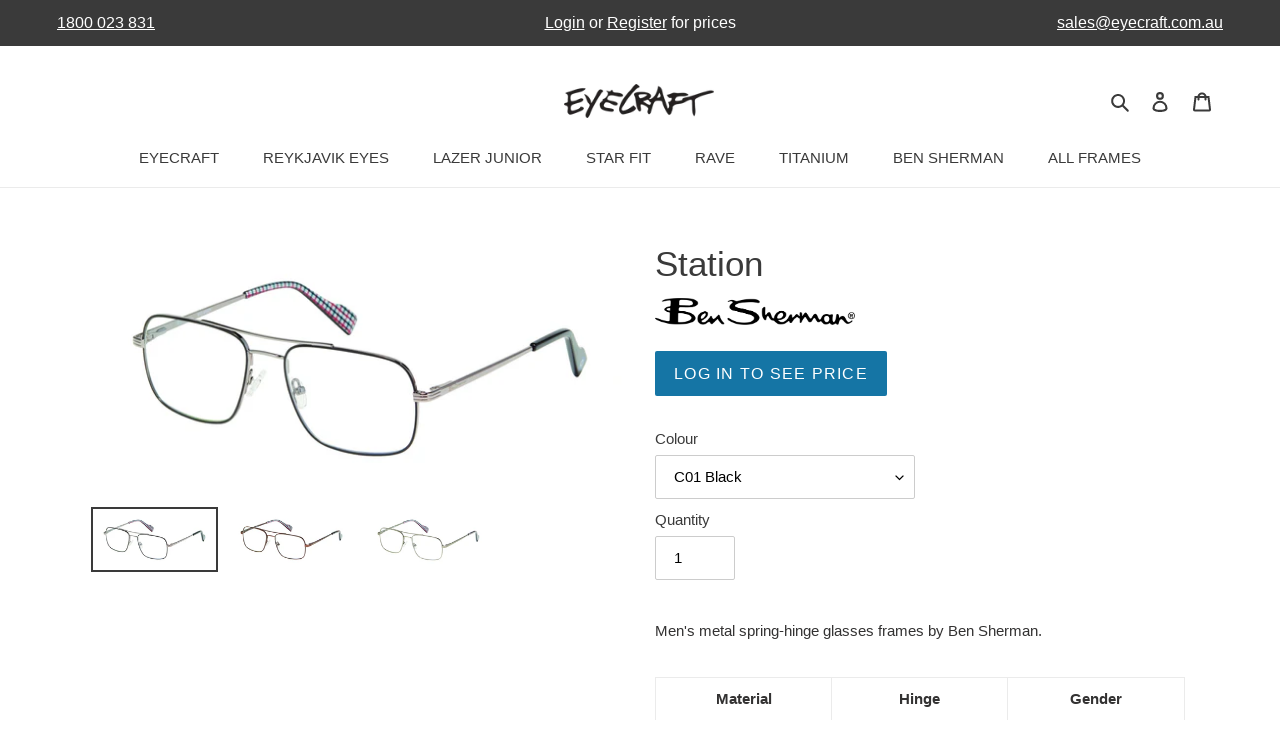

--- FILE ---
content_type: text/html; charset=utf-8
request_url: https://eyecraft.com.au/products/glasses-frames-men-bensherman-station
body_size: 21199
content:
<!doctype html>
<html class="no-js" lang="en">
<head>
  <meta charset="utf-8">
  <meta http-equiv="X-UA-Compatible" content="IE=edge,chrome=1">
  <meta name="viewport" content="width=device-width,initial-scale=1">
  <meta name="theme-color" content="#1575a5">



  
  
  
  
    
  

  
  
  
  
    
  

<link rel="canonical" href="https://eyecraft.com.au/products/glasses-frames-men-bensherman-station"><link rel="shortcut icon" href="//eyecraft.com.au/cdn/shop/files/cropped-favicon-1_1_32x32.png?v=1614312583" type="image/png"><title>Ben Sherman Station
&ndash; Eyecraft</title><!-- /snippets/social-meta-tags.liquid -->




<meta property="og:site_name" content="Eyecraft">
<meta property="og:url" content="https://eyecraft.com.au/products/glasses-frames-men-bensherman-station">
<meta property="og:title" content="Ben Sherman Station">
<meta property="og:type" content="product">
<meta property="og:description" content="Station men's metal spring-hinge glasses frames by Ben Sherman">

  <meta property="og:price:amount" content="-">
  <meta property="og:price:currency" content="AUD">
  <meta name="description" content="Station men's metal spring-hinge glasses frames by Ben Sherman">

<meta property="og:image" content="http://eyecraft.com.au/cdn/shop/products/BSSTATION01_1200x1200.jpg?v=1610496438"><meta property="og:image" content="http://eyecraft.com.au/cdn/shop/products/BSSTATION02_1200x1200.jpg?v=1610496438"><meta property="og:image" content="http://eyecraft.com.au/cdn/shop/products/BSSTATION03_1200x1200.jpg?v=1610496438">
<meta property="og:image:secure_url" content="https://eyecraft.com.au/cdn/shop/products/BSSTATION01_1200x1200.jpg?v=1610496438"><meta property="og:image:secure_url" content="https://eyecraft.com.au/cdn/shop/products/BSSTATION02_1200x1200.jpg?v=1610496438"><meta property="og:image:secure_url" content="https://eyecraft.com.au/cdn/shop/products/BSSTATION03_1200x1200.jpg?v=1610496438">


<meta name="twitter:card" content="summary_large_image">
<meta name="twitter:title" content="Ben Sherman Station">
<meta name="twitter:description" content="Station men's metal spring-hinge glasses frames by Ben Sherman">


  <link href="//eyecraft.com.au/cdn/shop/t/2/assets/theme.scss.css?v=109111590658869266021759332903" rel="stylesheet" type="text/css" media="all" />

  <script>
    var theme = {
      breakpoints: {
        medium: 750,
        large: 990,
        widescreen: 1400
      },
      strings: {
        addToCart: "Add to cart",
        soldOut: "Out of stock",
        unavailable: "Unavailable",
        regularPrice: "Regular price",
        salePrice: "Sale price",
        sale: "Sale",
        fromLowestPrice: "from [price]",
        vendor: "Vendor",
        showMore: "Show More",
        showLess: "Show Less",
        searchFor: "Search for",
        addressError: "Error looking up that address",
        addressNoResults: "No results for that address",
        addressQueryLimit: "You have exceeded the Google API usage limit. Consider upgrading to a \u003ca href=\"https:\/\/developers.google.com\/maps\/premium\/usage-limits\"\u003ePremium Plan\u003c\/a\u003e.",
        authError: "There was a problem authenticating your Google Maps account.",
        newWindow: "Opens in a new window.",
        external: "Opens external website.",
        newWindowExternal: "Opens external website in a new window.",
        removeLabel: "Remove [product]",
        update: "Update",
        quantity: "Quantity",
        discountedTotal: "Discounted total",
        regularTotal: "Regular total",
        priceColumn: "See Price column for discount details.",
        quantityMinimumMessage: "Quantity must be 1 or more",
        cartError: "There was an error while updating your cart. Please try again.",
        removedItemMessage: "Removed \u003cspan class=\"cart__removed-product-details\"\u003e([quantity]) [link]\u003c\/span\u003e from your cart.",
        unitPrice: "Unit price",
        unitPriceSeparator: "per",
        oneCartCount: "1 item",
        otherCartCount: "[count] items",
        quantityLabel: "Quantity: [count]",
        products: "Frames",
        loading: "Loading",
        number_of_results: "[result_number] of [results_count]",
        number_of_results_found: "[results_count] results found",
        one_result_found: "1 result found"
      },
      moneyFormat: "${{amount}}",
      moneyFormatWithCurrency: "${{amount}} AUD",
      settings: {
        predictiveSearchEnabled: true,
        predictiveSearchShowPrice: false,
        predictiveSearchShowVendor: false
      }
    }

    document.documentElement.className = document.documentElement.className.replace('no-js', 'js');
  </script><script src="//eyecraft.com.au/cdn/shop/t/2/assets/lazysizes.js?v=94224023136283657951651798588" async="async"></script>
  <script src="//eyecraft.com.au/cdn/shop/t/2/assets/vendor.js?v=73555340668197180491651798591" defer="defer"></script>
  <script src="//eyecraft.com.au/cdn/shop/t/2/assets/theme.js?v=151766421848444709101651798590" defer="defer"></script>

  <script>window.performance && window.performance.mark && window.performance.mark('shopify.content_for_header.start');</script><meta id="shopify-digital-wallet" name="shopify-digital-wallet" content="/47904063650/digital_wallets/dialog">
<link rel="alternate" type="application/json+oembed" href="https://eyecraft.com.au/products/glasses-frames-men-bensherman-station.oembed">
<script async="async" src="/checkouts/internal/preloads.js?locale=en-AU"></script>
<script id="shopify-features" type="application/json">{"accessToken":"362d98c9970f29ac77d9d116473cfff3","betas":["rich-media-storefront-analytics"],"domain":"eyecraft.com.au","predictiveSearch":true,"shopId":47904063650,"locale":"en"}</script>
<script>var Shopify = Shopify || {};
Shopify.shop = "eyecraft-eyewear.myshopify.com";
Shopify.locale = "en";
Shopify.currency = {"active":"AUD","rate":"1.0"};
Shopify.country = "AU";
Shopify.theme = {"name":"Copy of Debut","id":129773469858,"schema_name":"Debut","schema_version":"17.1.0","theme_store_id":796,"role":"main"};
Shopify.theme.handle = "null";
Shopify.theme.style = {"id":null,"handle":null};
Shopify.cdnHost = "eyecraft.com.au/cdn";
Shopify.routes = Shopify.routes || {};
Shopify.routes.root = "/";</script>
<script type="module">!function(o){(o.Shopify=o.Shopify||{}).modules=!0}(window);</script>
<script>!function(o){function n(){var o=[];function n(){o.push(Array.prototype.slice.apply(arguments))}return n.q=o,n}var t=o.Shopify=o.Shopify||{};t.loadFeatures=n(),t.autoloadFeatures=n()}(window);</script>
<script id="shop-js-analytics" type="application/json">{"pageType":"product"}</script>
<script defer="defer" async type="module" src="//eyecraft.com.au/cdn/shopifycloud/shop-js/modules/v2/client.init-shop-cart-sync_COMZFrEa.en.esm.js"></script>
<script defer="defer" async type="module" src="//eyecraft.com.au/cdn/shopifycloud/shop-js/modules/v2/chunk.common_CdXrxk3f.esm.js"></script>
<script type="module">
  await import("//eyecraft.com.au/cdn/shopifycloud/shop-js/modules/v2/client.init-shop-cart-sync_COMZFrEa.en.esm.js");
await import("//eyecraft.com.au/cdn/shopifycloud/shop-js/modules/v2/chunk.common_CdXrxk3f.esm.js");

  window.Shopify.SignInWithShop?.initShopCartSync?.({"fedCMEnabled":true,"windoidEnabled":true});

</script>
<script id="__st">var __st={"a":47904063650,"offset":39600,"reqid":"18844731-1859-4fa3-8889-62bab5a62ae3-1763016633","pageurl":"eyecraft.com.au\/products\/glasses-frames-men-bensherman-station","u":"b9342135b29f","p":"product","rtyp":"product","rid":6055400112290};</script>
<script>window.ShopifyPaypalV4VisibilityTracking = true;</script>
<script id="captcha-bootstrap">!function(){'use strict';const t='contact',e='account',n='new_comment',o=[[t,t],['blogs',n],['comments',n],[t,'customer']],c=[[e,'customer_login'],[e,'guest_login'],[e,'recover_customer_password'],[e,'create_customer']],r=t=>t.map((([t,e])=>`form[action*='/${t}']:not([data-nocaptcha='true']) input[name='form_type'][value='${e}']`)).join(','),a=t=>()=>t?[...document.querySelectorAll(t)].map((t=>t.form)):[];function s(){const t=[...o],e=r(t);return a(e)}const i='password',u='form_key',d=['recaptcha-v3-token','g-recaptcha-response','h-captcha-response',i],f=()=>{try{return window.sessionStorage}catch{return}},m='__shopify_v',_=t=>t.elements[u];function p(t,e,n=!1){try{const o=window.sessionStorage,c=JSON.parse(o.getItem(e)),{data:r}=function(t){const{data:e,action:n}=t;return t[m]||n?{data:e,action:n}:{data:t,action:n}}(c);for(const[e,n]of Object.entries(r))t.elements[e]&&(t.elements[e].value=n);n&&o.removeItem(e)}catch(o){console.error('form repopulation failed',{error:o})}}const l='form_type',E='cptcha';function T(t){t.dataset[E]=!0}const w=window,h=w.document,L='Shopify',v='ce_forms',y='captcha';let A=!1;((t,e)=>{const n=(g='f06e6c50-85a8-45c8-87d0-21a2b65856fe',I='https://cdn.shopify.com/shopifycloud/storefront-forms-hcaptcha/ce_storefront_forms_captcha_hcaptcha.v1.5.2.iife.js',D={infoText:'Protected by hCaptcha',privacyText:'Privacy',termsText:'Terms'},(t,e,n)=>{const o=w[L][v],c=o.bindForm;if(c)return c(t,g,e,D).then(n);var r;o.q.push([[t,g,e,D],n]),r=I,A||(h.body.append(Object.assign(h.createElement('script'),{id:'captcha-provider',async:!0,src:r})),A=!0)});var g,I,D;w[L]=w[L]||{},w[L][v]=w[L][v]||{},w[L][v].q=[],w[L][y]=w[L][y]||{},w[L][y].protect=function(t,e){n(t,void 0,e),T(t)},Object.freeze(w[L][y]),function(t,e,n,w,h,L){const[v,y,A,g]=function(t,e,n){const i=e?o:[],u=t?c:[],d=[...i,...u],f=r(d),m=r(i),_=r(d.filter((([t,e])=>n.includes(e))));return[a(f),a(m),a(_),s()]}(w,h,L),I=t=>{const e=t.target;return e instanceof HTMLFormElement?e:e&&e.form},D=t=>v().includes(t);t.addEventListener('submit',(t=>{const e=I(t);if(!e)return;const n=D(e)&&!e.dataset.hcaptchaBound&&!e.dataset.recaptchaBound,o=_(e),c=g().includes(e)&&(!o||!o.value);(n||c)&&t.preventDefault(),c&&!n&&(function(t){try{if(!f())return;!function(t){const e=f();if(!e)return;const n=_(t);if(!n)return;const o=n.value;o&&e.removeItem(o)}(t);const e=Array.from(Array(32),(()=>Math.random().toString(36)[2])).join('');!function(t,e){_(t)||t.append(Object.assign(document.createElement('input'),{type:'hidden',name:u})),t.elements[u].value=e}(t,e),function(t,e){const n=f();if(!n)return;const o=[...t.querySelectorAll(`input[type='${i}']`)].map((({name:t})=>t)),c=[...d,...o],r={};for(const[a,s]of new FormData(t).entries())c.includes(a)||(r[a]=s);n.setItem(e,JSON.stringify({[m]:1,action:t.action,data:r}))}(t,e)}catch(e){console.error('failed to persist form',e)}}(e),e.submit())}));const S=(t,e)=>{t&&!t.dataset[E]&&(n(t,e.some((e=>e===t))),T(t))};for(const o of['focusin','change'])t.addEventListener(o,(t=>{const e=I(t);D(e)&&S(e,y())}));const B=e.get('form_key'),M=e.get(l),P=B&&M;t.addEventListener('DOMContentLoaded',(()=>{const t=y();if(P)for(const e of t)e.elements[l].value===M&&p(e,B);[...new Set([...A(),...v().filter((t=>'true'===t.dataset.shopifyCaptcha))])].forEach((e=>S(e,t)))}))}(h,new URLSearchParams(w.location.search),n,t,e,['guest_login'])})(!0,!0)}();</script>
<script integrity="sha256-52AcMU7V7pcBOXWImdc/TAGTFKeNjmkeM1Pvks/DTgc=" data-source-attribution="shopify.loadfeatures" defer="defer" src="//eyecraft.com.au/cdn/shopifycloud/storefront/assets/storefront/load_feature-81c60534.js" crossorigin="anonymous"></script>
<script data-source-attribution="shopify.dynamic_checkout.dynamic.init">var Shopify=Shopify||{};Shopify.PaymentButton=Shopify.PaymentButton||{isStorefrontPortableWallets:!0,init:function(){window.Shopify.PaymentButton.init=function(){};var t=document.createElement("script");t.src="https://eyecraft.com.au/cdn/shopifycloud/portable-wallets/latest/portable-wallets.en.js",t.type="module",document.head.appendChild(t)}};
</script>
<script data-source-attribution="shopify.dynamic_checkout.buyer_consent">
  function portableWalletsHideBuyerConsent(e){var t=document.getElementById("shopify-buyer-consent"),n=document.getElementById("shopify-subscription-policy-button");t&&n&&(t.classList.add("hidden"),t.setAttribute("aria-hidden","true"),n.removeEventListener("click",e))}function portableWalletsShowBuyerConsent(e){var t=document.getElementById("shopify-buyer-consent"),n=document.getElementById("shopify-subscription-policy-button");t&&n&&(t.classList.remove("hidden"),t.removeAttribute("aria-hidden"),n.addEventListener("click",e))}window.Shopify?.PaymentButton&&(window.Shopify.PaymentButton.hideBuyerConsent=portableWalletsHideBuyerConsent,window.Shopify.PaymentButton.showBuyerConsent=portableWalletsShowBuyerConsent);
</script>
<script data-source-attribution="shopify.dynamic_checkout.cart.bootstrap">document.addEventListener("DOMContentLoaded",(function(){function t(){return document.querySelector("shopify-accelerated-checkout-cart, shopify-accelerated-checkout")}if(t())Shopify.PaymentButton.init();else{new MutationObserver((function(e,n){t()&&(Shopify.PaymentButton.init(),n.disconnect())})).observe(document.body,{childList:!0,subtree:!0})}}));
</script>

<script>window.performance && window.performance.mark && window.performance.mark('shopify.content_for_header.end');</script>
<link href="https://monorail-edge.shopifysvc.com" rel="dns-prefetch">
<script>(function(){if ("sendBeacon" in navigator && "performance" in window) {try {var session_token_from_headers = performance.getEntriesByType('navigation')[0].serverTiming.find(x => x.name == '_s').description;} catch {var session_token_from_headers = undefined;}var session_cookie_matches = document.cookie.match(/_shopify_s=([^;]*)/);var session_token_from_cookie = session_cookie_matches && session_cookie_matches.length === 2 ? session_cookie_matches[1] : "";var session_token = session_token_from_headers || session_token_from_cookie || "";function handle_abandonment_event(e) {var entries = performance.getEntries().filter(function(entry) {return /monorail-edge.shopifysvc.com/.test(entry.name);});if (!window.abandonment_tracked && entries.length === 0) {window.abandonment_tracked = true;var currentMs = Date.now();var navigation_start = performance.timing.navigationStart;var payload = {shop_id: 47904063650,url: window.location.href,navigation_start,duration: currentMs - navigation_start,session_token,page_type: "product"};window.navigator.sendBeacon("https://monorail-edge.shopifysvc.com/v1/produce", JSON.stringify({schema_id: "online_store_buyer_site_abandonment/1.1",payload: payload,metadata: {event_created_at_ms: currentMs,event_sent_at_ms: currentMs}}));}}window.addEventListener('pagehide', handle_abandonment_event);}}());</script>
<script id="web-pixels-manager-setup">(function e(e,d,r,n,o){if(void 0===o&&(o={}),!Boolean(null===(a=null===(i=window.Shopify)||void 0===i?void 0:i.analytics)||void 0===a?void 0:a.replayQueue)){var i,a;window.Shopify=window.Shopify||{};var t=window.Shopify;t.analytics=t.analytics||{};var s=t.analytics;s.replayQueue=[],s.publish=function(e,d,r){return s.replayQueue.push([e,d,r]),!0};try{self.performance.mark("wpm:start")}catch(e){}var l=function(){var e={modern:/Edge?\/(1{2}[4-9]|1[2-9]\d|[2-9]\d{2}|\d{4,})\.\d+(\.\d+|)|Firefox\/(1{2}[4-9]|1[2-9]\d|[2-9]\d{2}|\d{4,})\.\d+(\.\d+|)|Chrom(ium|e)\/(9{2}|\d{3,})\.\d+(\.\d+|)|(Maci|X1{2}).+ Version\/(15\.\d+|(1[6-9]|[2-9]\d|\d{3,})\.\d+)([,.]\d+|)( \(\w+\)|)( Mobile\/\w+|) Safari\/|Chrome.+OPR\/(9{2}|\d{3,})\.\d+\.\d+|(CPU[ +]OS|iPhone[ +]OS|CPU[ +]iPhone|CPU IPhone OS|CPU iPad OS)[ +]+(15[._]\d+|(1[6-9]|[2-9]\d|\d{3,})[._]\d+)([._]\d+|)|Android:?[ /-](13[3-9]|1[4-9]\d|[2-9]\d{2}|\d{4,})(\.\d+|)(\.\d+|)|Android.+Firefox\/(13[5-9]|1[4-9]\d|[2-9]\d{2}|\d{4,})\.\d+(\.\d+|)|Android.+Chrom(ium|e)\/(13[3-9]|1[4-9]\d|[2-9]\d{2}|\d{4,})\.\d+(\.\d+|)|SamsungBrowser\/([2-9]\d|\d{3,})\.\d+/,legacy:/Edge?\/(1[6-9]|[2-9]\d|\d{3,})\.\d+(\.\d+|)|Firefox\/(5[4-9]|[6-9]\d|\d{3,})\.\d+(\.\d+|)|Chrom(ium|e)\/(5[1-9]|[6-9]\d|\d{3,})\.\d+(\.\d+|)([\d.]+$|.*Safari\/(?![\d.]+ Edge\/[\d.]+$))|(Maci|X1{2}).+ Version\/(10\.\d+|(1[1-9]|[2-9]\d|\d{3,})\.\d+)([,.]\d+|)( \(\w+\)|)( Mobile\/\w+|) Safari\/|Chrome.+OPR\/(3[89]|[4-9]\d|\d{3,})\.\d+\.\d+|(CPU[ +]OS|iPhone[ +]OS|CPU[ +]iPhone|CPU IPhone OS|CPU iPad OS)[ +]+(10[._]\d+|(1[1-9]|[2-9]\d|\d{3,})[._]\d+)([._]\d+|)|Android:?[ /-](13[3-9]|1[4-9]\d|[2-9]\d{2}|\d{4,})(\.\d+|)(\.\d+|)|Mobile Safari.+OPR\/([89]\d|\d{3,})\.\d+\.\d+|Android.+Firefox\/(13[5-9]|1[4-9]\d|[2-9]\d{2}|\d{4,})\.\d+(\.\d+|)|Android.+Chrom(ium|e)\/(13[3-9]|1[4-9]\d|[2-9]\d{2}|\d{4,})\.\d+(\.\d+|)|Android.+(UC? ?Browser|UCWEB|U3)[ /]?(15\.([5-9]|\d{2,})|(1[6-9]|[2-9]\d|\d{3,})\.\d+)\.\d+|SamsungBrowser\/(5\.\d+|([6-9]|\d{2,})\.\d+)|Android.+MQ{2}Browser\/(14(\.(9|\d{2,})|)|(1[5-9]|[2-9]\d|\d{3,})(\.\d+|))(\.\d+|)|K[Aa][Ii]OS\/(3\.\d+|([4-9]|\d{2,})\.\d+)(\.\d+|)/},d=e.modern,r=e.legacy,n=navigator.userAgent;return n.match(d)?"modern":n.match(r)?"legacy":"unknown"}(),u="modern"===l?"modern":"legacy",c=(null!=n?n:{modern:"",legacy:""})[u],f=function(e){return[e.baseUrl,"/wpm","/b",e.hashVersion,"modern"===e.buildTarget?"m":"l",".js"].join("")}({baseUrl:d,hashVersion:r,buildTarget:u}),m=function(e){var d=e.version,r=e.bundleTarget,n=e.surface,o=e.pageUrl,i=e.monorailEndpoint;return{emit:function(e){var a=e.status,t=e.errorMsg,s=(new Date).getTime(),l=JSON.stringify({metadata:{event_sent_at_ms:s},events:[{schema_id:"web_pixels_manager_load/3.1",payload:{version:d,bundle_target:r,page_url:o,status:a,surface:n,error_msg:t},metadata:{event_created_at_ms:s}}]});if(!i)return console&&console.warn&&console.warn("[Web Pixels Manager] No Monorail endpoint provided, skipping logging."),!1;try{return self.navigator.sendBeacon.bind(self.navigator)(i,l)}catch(e){}var u=new XMLHttpRequest;try{return u.open("POST",i,!0),u.setRequestHeader("Content-Type","text/plain"),u.send(l),!0}catch(e){return console&&console.warn&&console.warn("[Web Pixels Manager] Got an unhandled error while logging to Monorail."),!1}}}}({version:r,bundleTarget:l,surface:e.surface,pageUrl:self.location.href,monorailEndpoint:e.monorailEndpoint});try{o.browserTarget=l,function(e){var d=e.src,r=e.async,n=void 0===r||r,o=e.onload,i=e.onerror,a=e.sri,t=e.scriptDataAttributes,s=void 0===t?{}:t,l=document.createElement("script"),u=document.querySelector("head"),c=document.querySelector("body");if(l.async=n,l.src=d,a&&(l.integrity=a,l.crossOrigin="anonymous"),s)for(var f in s)if(Object.prototype.hasOwnProperty.call(s,f))try{l.dataset[f]=s[f]}catch(e){}if(o&&l.addEventListener("load",o),i&&l.addEventListener("error",i),u)u.appendChild(l);else{if(!c)throw new Error("Did not find a head or body element to append the script");c.appendChild(l)}}({src:f,async:!0,onload:function(){if(!function(){var e,d;return Boolean(null===(d=null===(e=window.Shopify)||void 0===e?void 0:e.analytics)||void 0===d?void 0:d.initialized)}()){var d=window.webPixelsManager.init(e)||void 0;if(d){var r=window.Shopify.analytics;r.replayQueue.forEach((function(e){var r=e[0],n=e[1],o=e[2];d.publishCustomEvent(r,n,o)})),r.replayQueue=[],r.publish=d.publishCustomEvent,r.visitor=d.visitor,r.initialized=!0}}},onerror:function(){return m.emit({status:"failed",errorMsg:"".concat(f," has failed to load")})},sri:function(e){var d=/^sha384-[A-Za-z0-9+/=]+$/;return"string"==typeof e&&d.test(e)}(c)?c:"",scriptDataAttributes:o}),m.emit({status:"loading"})}catch(e){m.emit({status:"failed",errorMsg:(null==e?void 0:e.message)||"Unknown error"})}}})({shopId: 47904063650,storefrontBaseUrl: "https://eyecraft.com.au",extensionsBaseUrl: "https://extensions.shopifycdn.com/cdn/shopifycloud/web-pixels-manager",monorailEndpoint: "https://monorail-edge.shopifysvc.com/unstable/produce_batch",surface: "storefront-renderer",enabledBetaFlags: ["2dca8a86"],webPixelsConfigList: [{"id":"302022818","configuration":"{\"pixel_id\":\"570685347148117\",\"pixel_type\":\"facebook_pixel\",\"metaapp_system_user_token\":\"-\"}","eventPayloadVersion":"v1","runtimeContext":"OPEN","scriptVersion":"ca16bc87fe92b6042fbaa3acc2fbdaa6","type":"APP","apiClientId":2329312,"privacyPurposes":["ANALYTICS","MARKETING","SALE_OF_DATA"],"dataSharingAdjustments":{"protectedCustomerApprovalScopes":["read_customer_address","read_customer_email","read_customer_name","read_customer_personal_data","read_customer_phone"]}},{"id":"shopify-app-pixel","configuration":"{}","eventPayloadVersion":"v1","runtimeContext":"STRICT","scriptVersion":"0450","apiClientId":"shopify-pixel","type":"APP","privacyPurposes":["ANALYTICS","MARKETING"]},{"id":"shopify-custom-pixel","eventPayloadVersion":"v1","runtimeContext":"LAX","scriptVersion":"0450","apiClientId":"shopify-pixel","type":"CUSTOM","privacyPurposes":["ANALYTICS","MARKETING"]}],isMerchantRequest: false,initData: {"shop":{"name":"Eyecraft","paymentSettings":{"currencyCode":"AUD"},"myshopifyDomain":"eyecraft-eyewear.myshopify.com","countryCode":"AU","storefrontUrl":"https:\/\/eyecraft.com.au"},"customer":null,"cart":null,"checkout":null,"productVariants":[{"price":{"amount":77.0,"currencyCode":"AUD"},"product":{"title":"Station","vendor":"Ben Sherman","id":"6055400112290","untranslatedTitle":"Station","url":"\/products\/glasses-frames-men-bensherman-station","type":"Frames"},"id":"37531515420834","image":{"src":"\/\/eyecraft.com.au\/cdn\/shop\/products\/BSSTATION01.jpg?v=1610496438"},"sku":"BS:STATION C01 54-17","title":"C01 Black","untranslatedTitle":"C01 Black"},{"price":{"amount":77.0,"currencyCode":"AUD"},"product":{"title":"Station","vendor":"Ben Sherman","id":"6055400112290","untranslatedTitle":"Station","url":"\/products\/glasses-frames-men-bensherman-station","type":"Frames"},"id":"37531515453602","image":{"src":"\/\/eyecraft.com.au\/cdn\/shop\/products\/BSSTATION02.jpg?v=1610496438"},"sku":"BS:STATION C02 54-17","title":"C02 Dk Brown","untranslatedTitle":"C02 Dk Brown"},{"price":{"amount":77.0,"currencyCode":"AUD"},"product":{"title":"Station","vendor":"Ben Sherman","id":"6055400112290","untranslatedTitle":"Station","url":"\/products\/glasses-frames-men-bensherman-station","type":"Frames"},"id":"37531515486370","image":{"src":"\/\/eyecraft.com.au\/cdn\/shop\/products\/BSSTATION03.jpg?v=1610496438"},"sku":"BS:STATION C03 54-17","title":"C03 Gunmetal","untranslatedTitle":"C03 Gunmetal"}],"purchasingCompany":null},},"https://eyecraft.com.au/cdn","ae1676cfwd2530674p4253c800m34e853cb",{"modern":"","legacy":""},{"shopId":"47904063650","storefrontBaseUrl":"https:\/\/eyecraft.com.au","extensionBaseUrl":"https:\/\/extensions.shopifycdn.com\/cdn\/shopifycloud\/web-pixels-manager","surface":"storefront-renderer","enabledBetaFlags":"[\"2dca8a86\"]","isMerchantRequest":"false","hashVersion":"ae1676cfwd2530674p4253c800m34e853cb","publish":"custom","events":"[[\"page_viewed\",{}],[\"product_viewed\",{\"productVariant\":{\"price\":{\"amount\":77.0,\"currencyCode\":\"AUD\"},\"product\":{\"title\":\"Station\",\"vendor\":\"Ben Sherman\",\"id\":\"6055400112290\",\"untranslatedTitle\":\"Station\",\"url\":\"\/products\/glasses-frames-men-bensherman-station\",\"type\":\"Frames\"},\"id\":\"37531515420834\",\"image\":{\"src\":\"\/\/eyecraft.com.au\/cdn\/shop\/products\/BSSTATION01.jpg?v=1610496438\"},\"sku\":\"BS:STATION C01 54-17\",\"title\":\"C01 Black\",\"untranslatedTitle\":\"C01 Black\"}}]]"});</script><script>
  window.ShopifyAnalytics = window.ShopifyAnalytics || {};
  window.ShopifyAnalytics.meta = window.ShopifyAnalytics.meta || {};
  window.ShopifyAnalytics.meta.currency = 'AUD';
  var meta = {"product":{"id":6055400112290,"gid":"gid:\/\/shopify\/Product\/6055400112290","vendor":"Ben Sherman","type":"Frames","variants":[{"id":37531515420834,"price":7700,"name":"Station - C01 Black","public_title":"C01 Black","sku":"BS:STATION C01 54-17"},{"id":37531515453602,"price":7700,"name":"Station - C02 Dk Brown","public_title":"C02 Dk Brown","sku":"BS:STATION C02 54-17"},{"id":37531515486370,"price":7700,"name":"Station - C03 Gunmetal","public_title":"C03 Gunmetal","sku":"BS:STATION C03 54-17"}],"remote":false},"page":{"pageType":"product","resourceType":"product","resourceId":6055400112290}};
  for (var attr in meta) {
    window.ShopifyAnalytics.meta[attr] = meta[attr];
  }
</script>
<script class="analytics">
  (function () {
    var customDocumentWrite = function(content) {
      var jquery = null;

      if (window.jQuery) {
        jquery = window.jQuery;
      } else if (window.Checkout && window.Checkout.$) {
        jquery = window.Checkout.$;
      }

      if (jquery) {
        jquery('body').append(content);
      }
    };

    var hasLoggedConversion = function(token) {
      if (token) {
        return document.cookie.indexOf('loggedConversion=' + token) !== -1;
      }
      return false;
    }

    var setCookieIfConversion = function(token) {
      if (token) {
        var twoMonthsFromNow = new Date(Date.now());
        twoMonthsFromNow.setMonth(twoMonthsFromNow.getMonth() + 2);

        document.cookie = 'loggedConversion=' + token + '; expires=' + twoMonthsFromNow;
      }
    }

    var trekkie = window.ShopifyAnalytics.lib = window.trekkie = window.trekkie || [];
    if (trekkie.integrations) {
      return;
    }
    trekkie.methods = [
      'identify',
      'page',
      'ready',
      'track',
      'trackForm',
      'trackLink'
    ];
    trekkie.factory = function(method) {
      return function() {
        var args = Array.prototype.slice.call(arguments);
        args.unshift(method);
        trekkie.push(args);
        return trekkie;
      };
    };
    for (var i = 0; i < trekkie.methods.length; i++) {
      var key = trekkie.methods[i];
      trekkie[key] = trekkie.factory(key);
    }
    trekkie.load = function(config) {
      trekkie.config = config || {};
      trekkie.config.initialDocumentCookie = document.cookie;
      var first = document.getElementsByTagName('script')[0];
      var script = document.createElement('script');
      script.type = 'text/javascript';
      script.onerror = function(e) {
        var scriptFallback = document.createElement('script');
        scriptFallback.type = 'text/javascript';
        scriptFallback.onerror = function(error) {
                var Monorail = {
      produce: function produce(monorailDomain, schemaId, payload) {
        var currentMs = new Date().getTime();
        var event = {
          schema_id: schemaId,
          payload: payload,
          metadata: {
            event_created_at_ms: currentMs,
            event_sent_at_ms: currentMs
          }
        };
        return Monorail.sendRequest("https://" + monorailDomain + "/v1/produce", JSON.stringify(event));
      },
      sendRequest: function sendRequest(endpointUrl, payload) {
        // Try the sendBeacon API
        if (window && window.navigator && typeof window.navigator.sendBeacon === 'function' && typeof window.Blob === 'function' && !Monorail.isIos12()) {
          var blobData = new window.Blob([payload], {
            type: 'text/plain'
          });

          if (window.navigator.sendBeacon(endpointUrl, blobData)) {
            return true;
          } // sendBeacon was not successful

        } // XHR beacon

        var xhr = new XMLHttpRequest();

        try {
          xhr.open('POST', endpointUrl);
          xhr.setRequestHeader('Content-Type', 'text/plain');
          xhr.send(payload);
        } catch (e) {
          console.log(e);
        }

        return false;
      },
      isIos12: function isIos12() {
        return window.navigator.userAgent.lastIndexOf('iPhone; CPU iPhone OS 12_') !== -1 || window.navigator.userAgent.lastIndexOf('iPad; CPU OS 12_') !== -1;
      }
    };
    Monorail.produce('monorail-edge.shopifysvc.com',
      'trekkie_storefront_load_errors/1.1',
      {shop_id: 47904063650,
      theme_id: 129773469858,
      app_name: "storefront",
      context_url: window.location.href,
      source_url: "//eyecraft.com.au/cdn/s/trekkie.storefront.308893168db1679b4a9f8a086857af995740364f.min.js"});

        };
        scriptFallback.async = true;
        scriptFallback.src = '//eyecraft.com.au/cdn/s/trekkie.storefront.308893168db1679b4a9f8a086857af995740364f.min.js';
        first.parentNode.insertBefore(scriptFallback, first);
      };
      script.async = true;
      script.src = '//eyecraft.com.au/cdn/s/trekkie.storefront.308893168db1679b4a9f8a086857af995740364f.min.js';
      first.parentNode.insertBefore(script, first);
    };
    trekkie.load(
      {"Trekkie":{"appName":"storefront","development":false,"defaultAttributes":{"shopId":47904063650,"isMerchantRequest":null,"themeId":129773469858,"themeCityHash":"7090622070016715272","contentLanguage":"en","currency":"AUD","eventMetadataId":"14d411b0-e50f-4d8f-8caa-d3fa73b69bf2"},"isServerSideCookieWritingEnabled":true,"monorailRegion":"shop_domain","enabledBetaFlags":["f0df213a"]},"Session Attribution":{},"S2S":{"facebookCapiEnabled":true,"source":"trekkie-storefront-renderer","apiClientId":580111}}
    );

    var loaded = false;
    trekkie.ready(function() {
      if (loaded) return;
      loaded = true;

      window.ShopifyAnalytics.lib = window.trekkie;

      var originalDocumentWrite = document.write;
      document.write = customDocumentWrite;
      try { window.ShopifyAnalytics.merchantGoogleAnalytics.call(this); } catch(error) {};
      document.write = originalDocumentWrite;

      window.ShopifyAnalytics.lib.page(null,{"pageType":"product","resourceType":"product","resourceId":6055400112290,"shopifyEmitted":true});

      var match = window.location.pathname.match(/checkouts\/(.+)\/(thank_you|post_purchase)/)
      var token = match? match[1]: undefined;
      if (!hasLoggedConversion(token)) {
        setCookieIfConversion(token);
        window.ShopifyAnalytics.lib.track("Viewed Product",{"currency":"AUD","variantId":37531515420834,"productId":6055400112290,"productGid":"gid:\/\/shopify\/Product\/6055400112290","name":"Station - C01 Black","price":"77.00","sku":"BS:STATION C01 54-17","brand":"Ben Sherman","variant":"C01 Black","category":"Frames","nonInteraction":true,"remote":false},undefined,undefined,{"shopifyEmitted":true});
      window.ShopifyAnalytics.lib.track("monorail:\/\/trekkie_storefront_viewed_product\/1.1",{"currency":"AUD","variantId":37531515420834,"productId":6055400112290,"productGid":"gid:\/\/shopify\/Product\/6055400112290","name":"Station - C01 Black","price":"77.00","sku":"BS:STATION C01 54-17","brand":"Ben Sherman","variant":"C01 Black","category":"Frames","nonInteraction":true,"remote":false,"referer":"https:\/\/eyecraft.com.au\/products\/glasses-frames-men-bensherman-station"});
      }
    });


        var eventsListenerScript = document.createElement('script');
        eventsListenerScript.async = true;
        eventsListenerScript.src = "//eyecraft.com.au/cdn/shopifycloud/storefront/assets/shop_events_listener-3da45d37.js";
        document.getElementsByTagName('head')[0].appendChild(eventsListenerScript);

})();</script>
  <script>
  if (!window.ga || (window.ga && typeof window.ga !== 'function')) {
    window.ga = function ga() {
      (window.ga.q = window.ga.q || []).push(arguments);
      if (window.Shopify && window.Shopify.analytics && typeof window.Shopify.analytics.publish === 'function') {
        window.Shopify.analytics.publish("ga_stub_called", {}, {sendTo: "google_osp_migration"});
      }
      console.error("Shopify's Google Analytics stub called with:", Array.from(arguments), "\nSee https://help.shopify.com/manual/promoting-marketing/pixels/pixel-migration#google for more information.");
    };
    if (window.Shopify && window.Shopify.analytics && typeof window.Shopify.analytics.publish === 'function') {
      window.Shopify.analytics.publish("ga_stub_initialized", {}, {sendTo: "google_osp_migration"});
    }
  }
</script>
<script
  defer
  src="https://eyecraft.com.au/cdn/shopifycloud/perf-kit/shopify-perf-kit-2.1.2.min.js"
  data-application="storefront-renderer"
  data-shop-id="47904063650"
  data-render-region="gcp-us-central1"
  data-page-type="product"
  data-theme-instance-id="129773469858"
  data-theme-name="Debut"
  data-theme-version="17.1.0"
  data-monorail-region="shop_domain"
  data-resource-timing-sampling-rate="10"
  data-shs="true"
  data-shs-beacon="true"
  data-shs-export-with-fetch="true"
  data-shs-logs-sample-rate="1"
></script>
</head><body class="template-product yyyymm-202511">

  <a class="in-page-link visually-hidden skip-link" href="#MainContent">Skip to content</a><style data-shopify>

  .cart-popup {
    box-shadow: 1px 1px 10px 2px rgba(235, 235, 235, 0.5);
  }</style><div class="cart-popup-wrapper cart-popup-wrapper--hidden" role="dialog" aria-modal="true" aria-labelledby="CartPopupHeading" data-cart-popup-wrapper>
  <div class="cart-popup" data-cart-popup tabindex="-1">
    <div class="cart-popup__header">
      <h2 id="CartPopupHeading" class="cart-popup__heading">Just added to your cart</h2>
      <button class="cart-popup__close" aria-label="Close" data-cart-popup-close><svg aria-hidden="true" focusable="false" role="presentation" class="icon icon-close" viewBox="0 0 40 40"><path d="M23.868 20.015L39.117 4.78c1.11-1.108 1.11-2.77 0-3.877-1.109-1.108-2.773-1.108-3.882 0L19.986 16.137 4.737.904C3.628-.204 1.965-.204.856.904c-1.11 1.108-1.11 2.77 0 3.877l15.249 15.234L.855 35.248c-1.108 1.108-1.108 2.77 0 3.877.555.554 1.248.831 1.942.831s1.386-.277 1.94-.83l15.25-15.234 15.248 15.233c.555.554 1.248.831 1.941.831s1.387-.277 1.941-.83c1.11-1.109 1.11-2.77 0-3.878L23.868 20.015z" class="layer"/></svg></button>
    </div>
    <div class="cart-popup-item">
      <div class="cart-popup-item__image-wrapper hide" data-cart-popup-image-wrapper>
        <div class="cart-popup-item__image cart-popup-item__image--placeholder" data-cart-popup-image-placeholder>
          <div data-placeholder-size></div>
          <div class="placeholder-background placeholder-background--animation"></div>
        </div>
      </div>
      <div class="cart-popup-item__description">
        <div>
          <h3 class="cart-popup-item__title" data-cart-popup-title></h3>
          <ul class="product-details" aria-label="Product details" data-cart-popup-product-details></ul>
        </div>
        <div class="cart-popup-item__quantity">
          <span class="visually-hidden" data-cart-popup-quantity-label></span>
          <span aria-hidden="true">Qty:</span>
          <span aria-hidden="true" data-cart-popup-quantity></span>
        </div>
      </div>
    </div>

    <a href="/cart" class="cart-popup__cta-link btn btn--secondary-accent">
      View cart (<span data-cart-popup-cart-quantity></span>)
    </a>

    <div class="cart-popup__dismiss">
      <button class="cart-popup__dismiss-button text-link text-link--accent" data-cart-popup-dismiss>
        Continue shopping
      </button>
    </div>
  </div>
</div>

<div id="shopify-section-header" class="shopify-section">
  <style>
    
      .site-header__logo-image {
        max-width: 150px;
      }
    

    
  </style>


<div id="SearchDrawer" class="search-bar drawer drawer--top" role="dialog" aria-modal="true" aria-label="Search" data-predictive-search-drawer>
  <div class="search-bar__interior">
    <div class="search-form__container" data-search-form-container>
      <form class="search-form search-bar__form" action="/search" method="get" role="search">
        <div class="search-form__input-wrapper">
          <input
            type="text"
            name="q"
            placeholder="Search"
            role="combobox"
            aria-autocomplete="list"
            aria-owns="predictive-search-results"
            aria-expanded="false"
            aria-label="Search"
            aria-haspopup="listbox"
            class="search-form__input search-bar__input"
            data-predictive-search-drawer-input
          />
          <input type="hidden" name="options[prefix]" value="last" aria-hidden="true" />
          <div class="predictive-search-wrapper predictive-search-wrapper--drawer" data-predictive-search-mount="drawer"></div>
        </div>

        <button class="search-bar__submit search-form__submit"
          type="submit"
          data-search-form-submit>
          <svg aria-hidden="true" focusable="false" role="presentation" class="icon icon-search" viewBox="0 0 37 40"><path d="M35.6 36l-9.8-9.8c4.1-5.4 3.6-13.2-1.3-18.1-5.4-5.4-14.2-5.4-19.7 0-5.4 5.4-5.4 14.2 0 19.7 2.6 2.6 6.1 4.1 9.8 4.1 3 0 5.9-1 8.3-2.8l9.8 9.8c.4.4.9.6 1.4.6s1-.2 1.4-.6c.9-.9.9-2.1.1-2.9zm-20.9-8.2c-2.6 0-5.1-1-7-2.9-3.9-3.9-3.9-10.1 0-14C9.6 9 12.2 8 14.7 8s5.1 1 7 2.9c3.9 3.9 3.9 10.1 0 14-1.9 1.9-4.4 2.9-7 2.9z"/></svg>
          <span class="icon__fallback-text">Submit</span>
        </button>
      </form>

      <div class="search-bar__actions">
        <button type="button" class="btn--link search-bar__close js-drawer-close">
          <svg aria-hidden="true" focusable="false" role="presentation" class="icon icon-close" viewBox="0 0 40 40"><path d="M23.868 20.015L39.117 4.78c1.11-1.108 1.11-2.77 0-3.877-1.109-1.108-2.773-1.108-3.882 0L19.986 16.137 4.737.904C3.628-.204 1.965-.204.856.904c-1.11 1.108-1.11 2.77 0 3.877l15.249 15.234L.855 35.248c-1.108 1.108-1.108 2.77 0 3.877.555.554 1.248.831 1.942.831s1.386-.277 1.94-.83l15.25-15.234 15.248 15.233c.555.554 1.248.831 1.941.831s1.387-.277 1.941-.83c1.11-1.109 1.11-2.77 0-3.878L23.868 20.015z" class="layer"/></svg>
          <span class="icon__fallback-text">Close search</span>
        </button>
      </div>
    </div>
  </div>
</div>


<div data-section-id="header" data-section-type="header-section" data-header-section>
  
    
      <style>
        .announcement-bar, .filters-toolbar-wrapper {
          background-color: #3a3a3a;
        }

        .announcement-bar__link:hover {
          

          
            
            background-color: #5a5a5a;
          
        }

        .announcement-bar__message, .filters-toolbar-wrapper, .filters-toolbar-wrapper select {
          color: #ffffff;
        }
        .filters-toolbar .icon-chevron-down {
          fill: #ffffff;
        }

        body {
          padding-top: 50px; /* account for position: fixed announcement bar */
        }
        
        /*body {
          padding-top: 80px; 
        }
        @media only screen and (max-width: 467px) {
          body {
            padding-top: 105px;
          }          
        }*/.announcement-bar > * {
          display: flex;
          justify-content: space-between;
          width: 100%;                  
          word-break: break-all;
          align-items: center;
          max-height: 50px;
        }
        
        .announcement-bar > * > * {
          flex: 0 0 33.33%;          
          
        }
        .announcement-bar > * > *:first-child {
          text-align: left;
        }
        .announcement-bar > * > *:last-child {
          text-align: right;
        }        
        
        
        @media only screen and (max-width: 599px) {
          .announcement-bar > * {          
            padding: 11px;
          }
        }</style>

      <div class="announcement-bar" role="region" aria-label="Announcement"><div class="announcement-bar__message">
  <a href="tel:1800023831">1800 023 831</a>
  <div>
    <div class="hide yyyymm-202106">
      <a href="" title="" style="font-weight: bold;"></a>      
    </div>
    <a href="/account/login" title="Login">Login</a><span> or </span><a href="/account/register" title="Register">Register</a> for prices
  </div>
  <a href="mailto:sales@eyecraft.com.au">sales@eyecraft.com.au</a>
</div>
</div>

    
  

  <header class="site-header logo--center" role="banner">
    <div class="grid grid--no-gutters grid--table site-header__mobile-nav">
      

      <div class="grid__item medium-up--one-third medium-up--push-one-third logo-align--center">
        
        
          <div class="h2 site-header__logo">
        
          
<a href="/" class="site-header__logo-image site-header__logo-image--centered">
              
              <img class="lazyload js"
                   src="//eyecraft.com.au/cdn/shop/files/Eyecraft-Logo-Dec16_1000x_6489eb4d-3290-48cc-8577-d3a943063a81_300x300.png?v=1614312574"
                   data-src="//eyecraft.com.au/cdn/shop/files/Eyecraft-Logo-Dec16_1000x_6489eb4d-3290-48cc-8577-d3a943063a81_{width}x.png?v=1614312574"
                   data-widths="[180, 360, 540, 720, 900, 1080, 1296, 1512, 1728, 2048]"
                   data-aspectratio="4.385964912280702"
                   data-sizes="auto"
                   alt="Eyecraft"
                   style="max-width: 150px">
              <noscript>
                
                <img src="//eyecraft.com.au/cdn/shop/files/Eyecraft-Logo-Dec16_1000x_6489eb4d-3290-48cc-8577-d3a943063a81_150x.png?v=1614312574"
                     srcset="//eyecraft.com.au/cdn/shop/files/Eyecraft-Logo-Dec16_1000x_6489eb4d-3290-48cc-8577-d3a943063a81_150x.png?v=1614312574 1x, //eyecraft.com.au/cdn/shop/files/Eyecraft-Logo-Dec16_1000x_6489eb4d-3290-48cc-8577-d3a943063a81_150x@2x.png?v=1614312574 2x"
                     alt="Eyecraft"
                     style="max-width: 150px;">
              </noscript>
            </a>
          
        
          </div>
        
      </div>

      

      <div class="grid__item medium-up--one-third medium-up--push-one-third text-right site-header__icons site-header__icons--plus">
        <div class="site-header__icons-wrapper">

          <button type="button" class="btn--link site-header__icon site-header__search-toggle js-drawer-open-top">
            <svg aria-hidden="true" focusable="false" role="presentation" class="icon icon-search" viewBox="0 0 37 40"><path d="M35.6 36l-9.8-9.8c4.1-5.4 3.6-13.2-1.3-18.1-5.4-5.4-14.2-5.4-19.7 0-5.4 5.4-5.4 14.2 0 19.7 2.6 2.6 6.1 4.1 9.8 4.1 3 0 5.9-1 8.3-2.8l9.8 9.8c.4.4.9.6 1.4.6s1-.2 1.4-.6c.9-.9.9-2.1.1-2.9zm-20.9-8.2c-2.6 0-5.1-1-7-2.9-3.9-3.9-3.9-10.1 0-14C9.6 9 12.2 8 14.7 8s5.1 1 7 2.9c3.9 3.9 3.9 10.1 0 14-1.9 1.9-4.4 2.9-7 2.9z"/></svg>
            <span class="icon__fallback-text">Search</span>
          </button>

          
            
              <a href="/account/login" class="site-header__icon site-header__account">
                <svg aria-hidden="true" focusable="false" role="presentation" class="icon icon-login" viewBox="0 0 28.33 37.68"><path d="M14.17 14.9a7.45 7.45 0 1 0-7.5-7.45 7.46 7.46 0 0 0 7.5 7.45zm0-10.91a3.45 3.45 0 1 1-3.5 3.46A3.46 3.46 0 0 1 14.17 4zM14.17 16.47A14.18 14.18 0 0 0 0 30.68c0 1.41.66 4 5.11 5.66a27.17 27.17 0 0 0 9.06 1.34c6.54 0 14.17-1.84 14.17-7a14.18 14.18 0 0 0-14.17-14.21zm0 17.21c-6.3 0-10.17-1.77-10.17-3a10.17 10.17 0 1 1 20.33 0c.01 1.23-3.86 3-10.16 3z"/></svg>
                <span class="icon__fallback-text">Log in</span>
              </a>
            
          

          <a href="/cart" class="site-header__icon site-header__cart">
            <svg aria-hidden="true" focusable="false" role="presentation" class="icon icon-cart" viewBox="0 0 37 40"><path d="M36.5 34.8L33.3 8h-5.9C26.7 3.9 23 .8 18.5.8S10.3 3.9 9.6 8H3.7L.5 34.8c-.2 1.5.4 2.4.9 3 .5.5 1.4 1.2 3.1 1.2h28c1.3 0 2.4-.4 3.1-1.3.7-.7 1-1.8.9-2.9zm-18-30c2.2 0 4.1 1.4 4.7 3.2h-9.5c.7-1.9 2.6-3.2 4.8-3.2zM4.5 35l2.8-23h2.2v3c0 1.1.9 2 2 2s2-.9 2-2v-3h10v3c0 1.1.9 2 2 2s2-.9 2-2v-3h2.2l2.8 23h-28z"/></svg>
            <span class="icon__fallback-text">Cart</span>
            <div id="CartCount" class="site-header__cart-count hide" data-cart-count-bubble>
              <span data-cart-count>0</span>
              <span class="icon__fallback-text medium-up--hide">items</span>
            </div>
          </a>

          
            <button type="button" class="btn--link site-header__icon site-header__menu js-mobile-nav-toggle mobile-nav--open" aria-controls="MobileNav"  aria-expanded="false" aria-label="Menu">
              <svg aria-hidden="true" focusable="false" role="presentation" class="icon icon-hamburger" viewBox="0 0 37 40"><path d="M33.5 25h-30c-1.1 0-2-.9-2-2s.9-2 2-2h30c1.1 0 2 .9 2 2s-.9 2-2 2zm0-11.5h-30c-1.1 0-2-.9-2-2s.9-2 2-2h30c1.1 0 2 .9 2 2s-.9 2-2 2zm0 23h-30c-1.1 0-2-.9-2-2s.9-2 2-2h30c1.1 0 2 .9 2 2s-.9 2-2 2z"/></svg>
              <svg aria-hidden="true" focusable="false" role="presentation" class="icon icon-close" viewBox="0 0 40 40"><path d="M23.868 20.015L39.117 4.78c1.11-1.108 1.11-2.77 0-3.877-1.109-1.108-2.773-1.108-3.882 0L19.986 16.137 4.737.904C3.628-.204 1.965-.204.856.904c-1.11 1.108-1.11 2.77 0 3.877l15.249 15.234L.855 35.248c-1.108 1.108-1.108 2.77 0 3.877.555.554 1.248.831 1.942.831s1.386-.277 1.94-.83l15.25-15.234 15.248 15.233c.555.554 1.248.831 1.941.831s1.387-.277 1.941-.83c1.11-1.109 1.11-2.77 0-3.878L23.868 20.015z" class="layer"/></svg>
            </button>
          
        </div>

      </div>
    </div>

    <nav class="mobile-nav-wrapper medium-up--hide" role="navigation">
      <ul id="MobileNav" class="mobile-nav">
        
<li class="mobile-nav__item border-bottom">
            
              
              <button type="button" class="btn--link js-toggle-submenu mobile-nav__link" data-target="eyecraft-1" data-level="1" aria-expanded="false">
                <span class="mobile-nav__label">Eyecraft</span>
                <div class="mobile-nav__icon">
                  <svg aria-hidden="true" focusable="false" role="presentation" class="icon icon-chevron-right" viewBox="0 0 14 14"><path d="M3.871.604c.44-.439 1.152-.439 1.591 0l5.515 5.515s-.049-.049.003.004l.082.08c.439.44.44 1.153 0 1.592l-5.6 5.6a1.125 1.125 0 0 1-1.59-1.59L8.675 7 3.87 2.195a1.125 1.125 0 0 1 0-1.59z" fill="#fff"/></svg>
                </div>
              </button>
              <ul class="mobile-nav__dropdown" data-parent="eyecraft-1" data-level="2">
                <li class="visually-hidden" tabindex="-1" data-menu-title="2">Eyecraft Menu</li>
                <li class="mobile-nav__item border-bottom">
                  <div class="mobile-nav__table">
                    <div class="mobile-nav__table-cell mobile-nav__return">
                      <button class="btn--link js-toggle-submenu mobile-nav__return-btn" type="button" aria-expanded="true" aria-label="Eyecraft">
                        <svg aria-hidden="true" focusable="false" role="presentation" class="icon icon-chevron-left" viewBox="0 0 14 14"><path d="M10.129.604a1.125 1.125 0 0 0-1.591 0L3.023 6.12s.049-.049-.003.004l-.082.08c-.439.44-.44 1.153 0 1.592l5.6 5.6a1.125 1.125 0 0 0 1.59-1.59L5.325 7l4.805-4.805c.44-.439.44-1.151 0-1.59z" fill="#fff"/></svg>
                      </button>
                    </div>
                    <span class="mobile-nav__sublist-link mobile-nav__sublist-header mobile-nav__sublist-header--main-nav-parent">
                      <span class="mobile-nav__label">Eyecraft</span>
                    </span>
                  </div>
                </li>

                
                  <li class="mobile-nav__item border-bottom">
                    
                      <a href="/collections/eyecraft"
                        class="mobile-nav__sublist-link"
                        
                      >
                        <span class="mobile-nav__label">Eyecraft</span>
                      </a>
                    
                  </li>
                
                  <li class="mobile-nav__item border-bottom">
                    
                      <a href="/collections/eyecraft-womens-glasses-frames"
                        class="mobile-nav__sublist-link"
                        
                      >
                        <span class="mobile-nav__label">Womens</span>
                      </a>
                    
                  </li>
                
                  <li class="mobile-nav__item">
                    
                      <a href="/collections/eyecraft-mens-glasses-frames"
                        class="mobile-nav__sublist-link"
                        
                      >
                        <span class="mobile-nav__label">Mens</span>
                      </a>
                    
                  </li>
                
              </ul>
            
          </li>
        
<li class="mobile-nav__item border-bottom">
            
              
              <button type="button" class="btn--link js-toggle-submenu mobile-nav__link" data-target="reykjavik-eyes-2" data-level="1" aria-expanded="false">
                <span class="mobile-nav__label">Reykjavik Eyes</span>
                <div class="mobile-nav__icon">
                  <svg aria-hidden="true" focusable="false" role="presentation" class="icon icon-chevron-right" viewBox="0 0 14 14"><path d="M3.871.604c.44-.439 1.152-.439 1.591 0l5.515 5.515s-.049-.049.003.004l.082.08c.439.44.44 1.153 0 1.592l-5.6 5.6a1.125 1.125 0 0 1-1.59-1.59L8.675 7 3.87 2.195a1.125 1.125 0 0 1 0-1.59z" fill="#fff"/></svg>
                </div>
              </button>
              <ul class="mobile-nav__dropdown" data-parent="reykjavik-eyes-2" data-level="2">
                <li class="visually-hidden" tabindex="-1" data-menu-title="2">Reykjavik Eyes Menu</li>
                <li class="mobile-nav__item border-bottom">
                  <div class="mobile-nav__table">
                    <div class="mobile-nav__table-cell mobile-nav__return">
                      <button class="btn--link js-toggle-submenu mobile-nav__return-btn" type="button" aria-expanded="true" aria-label="Reykjavik Eyes">
                        <svg aria-hidden="true" focusable="false" role="presentation" class="icon icon-chevron-left" viewBox="0 0 14 14"><path d="M10.129.604a1.125 1.125 0 0 0-1.591 0L3.023 6.12s.049-.049-.003.004l-.082.08c-.439.44-.44 1.153 0 1.592l5.6 5.6a1.125 1.125 0 0 0 1.59-1.59L5.325 7l4.805-4.805c.44-.439.44-1.151 0-1.59z" fill="#fff"/></svg>
                      </button>
                    </div>
                    <span class="mobile-nav__sublist-link mobile-nav__sublist-header mobile-nav__sublist-header--main-nav-parent">
                      <span class="mobile-nav__label">Reykjavik Eyes</span>
                    </span>
                  </div>
                </li>

                
                  <li class="mobile-nav__item border-bottom">
                    
                      <a href="/collections/reykjavik"
                        class="mobile-nav__sublist-link"
                        
                      >
                        <span class="mobile-nav__label">Reykjavik Eyes</span>
                      </a>
                    
                  </li>
                
                  <li class="mobile-nav__item border-bottom">
                    
                      <a href="https://cdn.shopify.com/s/files/1/0479/0406/3650/files/Reykjavik_Eyes_-_Black_Label_Brand_Book.pdf?v=1714963120"
                        class="mobile-nav__sublist-link"
                        
                      >
                        <span class="mobile-nav__label">Black Label Look Book</span>
                      </a>
                    
                  </li>
                
                  <li class="mobile-nav__item border-bottom">
                    
                      <a href="https://cdn.shopify.com/s/files/1/0479/0406/3650/files/Reykjavik_Eyes_-_Rimless_Tech.pdf?v=1714963120"
                        class="mobile-nav__sublist-link"
                        
                      >
                        <span class="mobile-nav__label">Rimless Tech Look Book</span>
                      </a>
                    
                  </li>
                
                  <li class="mobile-nav__item border-bottom">
                    
                      <a href="https://cdn.shopify.com/videos/c/o/v/867cf55c6a5e4307884780711a651daf.mp4"
                        class="mobile-nav__sublist-link"
                        
                      >
                        <span class="mobile-nav__label">Lens Removal Video</span>
                      </a>
                    
                  </li>
                
                  <li class="mobile-nav__item">
                    
                      <a href="https://cdn.shopify.com/s/files/1/0479/0406/3650/files/Reykjavik_Eyes_-_2022_Catalogue.pdf?v=1714963128"
                        class="mobile-nav__sublist-link"
                        
                      >
                        <span class="mobile-nav__label">2022 Catalogue</span>
                      </a>
                    
                  </li>
                
              </ul>
            
          </li>
        
<li class="mobile-nav__item border-bottom">
            
              <a href="/collections/lazer"
                class="mobile-nav__link"
                
              >
                <span class="mobile-nav__label">Lazer Junior</span>
              </a>
            
          </li>
        
<li class="mobile-nav__item border-bottom">
            
              
              <button type="button" class="btn--link js-toggle-submenu mobile-nav__link" data-target="star-fit-4" data-level="1" aria-expanded="false">
                <span class="mobile-nav__label">Star Fit</span>
                <div class="mobile-nav__icon">
                  <svg aria-hidden="true" focusable="false" role="presentation" class="icon icon-chevron-right" viewBox="0 0 14 14"><path d="M3.871.604c.44-.439 1.152-.439 1.591 0l5.515 5.515s-.049-.049.003.004l.082.08c.439.44.44 1.153 0 1.592l-5.6 5.6a1.125 1.125 0 0 1-1.59-1.59L8.675 7 3.87 2.195a1.125 1.125 0 0 1 0-1.59z" fill="#fff"/></svg>
                </div>
              </button>
              <ul class="mobile-nav__dropdown" data-parent="star-fit-4" data-level="2">
                <li class="visually-hidden" tabindex="-1" data-menu-title="2">Star Fit Menu</li>
                <li class="mobile-nav__item border-bottom">
                  <div class="mobile-nav__table">
                    <div class="mobile-nav__table-cell mobile-nav__return">
                      <button class="btn--link js-toggle-submenu mobile-nav__return-btn" type="button" aria-expanded="true" aria-label="Star Fit">
                        <svg aria-hidden="true" focusable="false" role="presentation" class="icon icon-chevron-left" viewBox="0 0 14 14"><path d="M10.129.604a1.125 1.125 0 0 0-1.591 0L3.023 6.12s.049-.049-.003.004l-.082.08c-.439.44-.44 1.153 0 1.592l5.6 5.6a1.125 1.125 0 0 0 1.59-1.59L5.325 7l4.805-4.805c.44-.439.44-1.151 0-1.59z" fill="#fff"/></svg>
                      </button>
                    </div>
                    <span class="mobile-nav__sublist-link mobile-nav__sublist-header mobile-nav__sublist-header--main-nav-parent">
                      <span class="mobile-nav__label">Star Fit</span>
                    </span>
                  </div>
                </li>

                
                  <li class="mobile-nav__item border-bottom">
                    
                      <a href="/collections/star-fit"
                        class="mobile-nav__sublist-link"
                        
                      >
                        <span class="mobile-nav__label">Star Fit</span>
                      </a>
                    
                  </li>
                
                  <li class="mobile-nav__item border-bottom">
                    
                      <a href="https://cdn.shopify.com/videos/c/o/v/88336ab6844a4986816ed18cd5dc78a0.mp4"
                        class="mobile-nav__sublist-link"
                        
                      >
                        <span class="mobile-nav__label">Video for Optical Dispensers</span>
                      </a>
                    
                  </li>
                
                  <li class="mobile-nav__item border-bottom">
                    
                      <a href="https://cdn.shopify.com/videos/c/o/v/9310a91365f44221864982c5633b379c.mp4"
                        class="mobile-nav__sublist-link"
                        
                      >
                        <span class="mobile-nav__label">Video for Parents</span>
                      </a>
                    
                  </li>
                
                  <li class="mobile-nav__item">
                    
                      <a href="https://cdn.shopify.com/s/files/1/0479/0406/3650/files/Star_Fit_Presentation.pdf?v=1714963125"
                        class="mobile-nav__sublist-link"
                        
                      >
                        <span class="mobile-nav__label">Technical Presentation</span>
                      </a>
                    
                  </li>
                
              </ul>
            
          </li>
        
<li class="mobile-nav__item border-bottom">
            
              <a href="/collections/rave"
                class="mobile-nav__link"
                
              >
                <span class="mobile-nav__label">Rave</span>
              </a>
            
          </li>
        
<li class="mobile-nav__item border-bottom">
            
              
              <button type="button" class="btn--link js-toggle-submenu mobile-nav__link" data-target="titanium-6" data-level="1" aria-expanded="false">
                <span class="mobile-nav__label">Titanium</span>
                <div class="mobile-nav__icon">
                  <svg aria-hidden="true" focusable="false" role="presentation" class="icon icon-chevron-right" viewBox="0 0 14 14"><path d="M3.871.604c.44-.439 1.152-.439 1.591 0l5.515 5.515s-.049-.049.003.004l.082.08c.439.44.44 1.153 0 1.592l-5.6 5.6a1.125 1.125 0 0 1-1.59-1.59L8.675 7 3.87 2.195a1.125 1.125 0 0 1 0-1.59z" fill="#fff"/></svg>
                </div>
              </button>
              <ul class="mobile-nav__dropdown" data-parent="titanium-6" data-level="2">
                <li class="visually-hidden" tabindex="-1" data-menu-title="2">Titanium Menu</li>
                <li class="mobile-nav__item border-bottom">
                  <div class="mobile-nav__table">
                    <div class="mobile-nav__table-cell mobile-nav__return">
                      <button class="btn--link js-toggle-submenu mobile-nav__return-btn" type="button" aria-expanded="true" aria-label="Titanium">
                        <svg aria-hidden="true" focusable="false" role="presentation" class="icon icon-chevron-left" viewBox="0 0 14 14"><path d="M10.129.604a1.125 1.125 0 0 0-1.591 0L3.023 6.12s.049-.049-.003.004l-.082.08c-.439.44-.44 1.153 0 1.592l5.6 5.6a1.125 1.125 0 0 0 1.59-1.59L5.325 7l4.805-4.805c.44-.439.44-1.151 0-1.59z" fill="#fff"/></svg>
                      </button>
                    </div>
                    <span class="mobile-nav__sublist-link mobile-nav__sublist-header mobile-nav__sublist-header--main-nav-parent">
                      <span class="mobile-nav__label">Titanium</span>
                    </span>
                  </div>
                </li>

                
                  <li class="mobile-nav__item border-bottom">
                    
                      <a href="/collections/titanium"
                        class="mobile-nav__sublist-link"
                        
                      >
                        <span class="mobile-nav__label">Titanium</span>
                      </a>
                    
                  </li>
                
                  <li class="mobile-nav__item border-bottom">
                    
                      <a href="/collections/titanium-mens-glasses-frames"
                        class="mobile-nav__sublist-link"
                        
                      >
                        <span class="mobile-nav__label">Mens</span>
                      </a>
                    
                  </li>
                
                  <li class="mobile-nav__item">
                    
                      <a href="/collections/titanium-womens-glasses-frames"
                        class="mobile-nav__sublist-link"
                        
                      >
                        <span class="mobile-nav__label">Womens</span>
                      </a>
                    
                  </li>
                
              </ul>
            
          </li>
        
<li class="mobile-nav__item border-bottom">
            
              <a href="/collections/ben-sherman"
                class="mobile-nav__link"
                
              >
                <span class="mobile-nav__label">Ben Sherman</span>
              </a>
            
          </li>
        
<li class="mobile-nav__item">
            
              
              <button type="button" class="btn--link js-toggle-submenu mobile-nav__link" data-target="all-frames-8" data-level="1" aria-expanded="false">
                <span class="mobile-nav__label">All Frames</span>
                <div class="mobile-nav__icon">
                  <svg aria-hidden="true" focusable="false" role="presentation" class="icon icon-chevron-right" viewBox="0 0 14 14"><path d="M3.871.604c.44-.439 1.152-.439 1.591 0l5.515 5.515s-.049-.049.003.004l.082.08c.439.44.44 1.153 0 1.592l-5.6 5.6a1.125 1.125 0 0 1-1.59-1.59L8.675 7 3.87 2.195a1.125 1.125 0 0 1 0-1.59z" fill="#fff"/></svg>
                </div>
              </button>
              <ul class="mobile-nav__dropdown" data-parent="all-frames-8" data-level="2">
                <li class="visually-hidden" tabindex="-1" data-menu-title="2">All Frames Menu</li>
                <li class="mobile-nav__item border-bottom">
                  <div class="mobile-nav__table">
                    <div class="mobile-nav__table-cell mobile-nav__return">
                      <button class="btn--link js-toggle-submenu mobile-nav__return-btn" type="button" aria-expanded="true" aria-label="All Frames">
                        <svg aria-hidden="true" focusable="false" role="presentation" class="icon icon-chevron-left" viewBox="0 0 14 14"><path d="M10.129.604a1.125 1.125 0 0 0-1.591 0L3.023 6.12s.049-.049-.003.004l-.082.08c-.439.44-.44 1.153 0 1.592l5.6 5.6a1.125 1.125 0 0 0 1.59-1.59L5.325 7l4.805-4.805c.44-.439.44-1.151 0-1.59z" fill="#fff"/></svg>
                      </button>
                    </div>
                    <span class="mobile-nav__sublist-link mobile-nav__sublist-header mobile-nav__sublist-header--main-nav-parent">
                      <span class="mobile-nav__label">All Frames</span>
                    </span>
                  </div>
                </li>

                
                  <li class="mobile-nav__item border-bottom">
                    
                      <a href="/collections/kids"
                        class="mobile-nav__sublist-link"
                        
                      >
                        <span class="mobile-nav__label">Kids</span>
                      </a>
                    
                  </li>
                
                  <li class="mobile-nav__item border-bottom">
                    
                      <a href="/collections/mens"
                        class="mobile-nav__sublist-link"
                        
                      >
                        <span class="mobile-nav__label">Mens</span>
                      </a>
                    
                  </li>
                
                  <li class="mobile-nav__item border-bottom">
                    
                      <a href="/collections/womens"
                        class="mobile-nav__sublist-link"
                        
                      >
                        <span class="mobile-nav__label">Womens</span>
                      </a>
                    
                  </li>
                
                  <li class="mobile-nav__item">
                    
                      <a href="/collections/unisex"
                        class="mobile-nav__sublist-link"
                        
                      >
                        <span class="mobile-nav__label">Unisex</span>
                      </a>
                    
                  </li>
                
              </ul>
            
          </li>
        
      </ul>
    </nav>
  </header>

  
  <nav class="small--hide border-bottom" id="AccessibleNav" role="navigation">
    
<ul class="site-nav list--inline site-nav--centered" id="SiteNav">
  



    
      <li class="site-nav--has-dropdown" data-has-dropdowns>
        <button class="site-nav__link site-nav__link--main site-nav__link--button" type="button" aria-expanded="false" aria-controls="SiteNavLabel-eyecraft">
          <span class="site-nav__label">Eyecraft</span><svg aria-hidden="true" focusable="false" role="presentation" class="icon icon-chevron-down" viewBox="0 0 9 9"><path d="M8.542 2.558a.625.625 0 0 1 0 .884l-3.6 3.6a.626.626 0 0 1-.884 0l-3.6-3.6a.625.625 0 1 1 .884-.884L4.5 5.716l3.158-3.158a.625.625 0 0 1 .884 0z" fill="#fff"/></svg>
        </button>

        <div class="site-nav__dropdown" id="SiteNavLabel-eyecraft">
          
            <ul>
              
                <li>
                  <a href="/collections/eyecraft"
                  class="site-nav__link site-nav__child-link"
                  
                >
                    <span class="site-nav__label">Eyecraft</span>
                  </a>
                </li>
              
                <li>
                  <a href="/collections/eyecraft-womens-glasses-frames"
                  class="site-nav__link site-nav__child-link"
                  
                >
                    <span class="site-nav__label">Womens</span>
                  </a>
                </li>
              
                <li>
                  <a href="/collections/eyecraft-mens-glasses-frames"
                  class="site-nav__link site-nav__child-link site-nav__link--last"
                  
                >
                    <span class="site-nav__label">Mens</span>
                  </a>
                </li>
              
            </ul>
          
        </div>
      </li>
    
  



    
      <li class="site-nav--has-dropdown" data-has-dropdowns>
        <button class="site-nav__link site-nav__link--main site-nav__link--button" type="button" aria-expanded="false" aria-controls="SiteNavLabel-reykjavik-eyes">
          <span class="site-nav__label">Reykjavik Eyes</span><svg aria-hidden="true" focusable="false" role="presentation" class="icon icon-chevron-down" viewBox="0 0 9 9"><path d="M8.542 2.558a.625.625 0 0 1 0 .884l-3.6 3.6a.626.626 0 0 1-.884 0l-3.6-3.6a.625.625 0 1 1 .884-.884L4.5 5.716l3.158-3.158a.625.625 0 0 1 .884 0z" fill="#fff"/></svg>
        </button>

        <div class="site-nav__dropdown" id="SiteNavLabel-reykjavik-eyes">
          
            <ul>
              
                <li>
                  <a href="/collections/reykjavik"
                  class="site-nav__link site-nav__child-link"
                  
                >
                    <span class="site-nav__label">Reykjavik Eyes</span>
                  </a>
                </li>
              
                <li>
                  <a href="https://cdn.shopify.com/s/files/1/0479/0406/3650/files/Reykjavik_Eyes_-_Black_Label_Brand_Book.pdf?v=1714963120"
                  class="site-nav__link site-nav__child-link"
                  
                >
                    <span class="site-nav__label">Black Label Look Book</span>
                  </a>
                </li>
              
                <li>
                  <a href="https://cdn.shopify.com/s/files/1/0479/0406/3650/files/Reykjavik_Eyes_-_Rimless_Tech.pdf?v=1714963120"
                  class="site-nav__link site-nav__child-link"
                  
                >
                    <span class="site-nav__label">Rimless Tech Look Book</span>
                  </a>
                </li>
              
                <li>
                  <a href="https://cdn.shopify.com/videos/c/o/v/867cf55c6a5e4307884780711a651daf.mp4"
                  class="site-nav__link site-nav__child-link"
                  
                >
                    <span class="site-nav__label">Lens Removal Video</span>
                  </a>
                </li>
              
                <li>
                  <a href="https://cdn.shopify.com/s/files/1/0479/0406/3650/files/Reykjavik_Eyes_-_2022_Catalogue.pdf?v=1714963128"
                  class="site-nav__link site-nav__child-link site-nav__link--last"
                  
                >
                    <span class="site-nav__label">2022 Catalogue</span>
                  </a>
                </li>
              
            </ul>
          
        </div>
      </li>
    
  



    
      <li >
        <a href="/collections/lazer"
          class="site-nav__link site-nav__link--main"
          
        >
          <span class="site-nav__label">Lazer Junior</span>
        </a>
      </li>
    
  



    
      <li class="site-nav--has-dropdown" data-has-dropdowns>
        <button class="site-nav__link site-nav__link--main site-nav__link--button" type="button" aria-expanded="false" aria-controls="SiteNavLabel-star-fit">
          <span class="site-nav__label">Star Fit</span><svg aria-hidden="true" focusable="false" role="presentation" class="icon icon-chevron-down" viewBox="0 0 9 9"><path d="M8.542 2.558a.625.625 0 0 1 0 .884l-3.6 3.6a.626.626 0 0 1-.884 0l-3.6-3.6a.625.625 0 1 1 .884-.884L4.5 5.716l3.158-3.158a.625.625 0 0 1 .884 0z" fill="#fff"/></svg>
        </button>

        <div class="site-nav__dropdown" id="SiteNavLabel-star-fit">
          
            <ul>
              
                <li>
                  <a href="/collections/star-fit"
                  class="site-nav__link site-nav__child-link"
                  
                >
                    <span class="site-nav__label">Star Fit</span>
                  </a>
                </li>
              
                <li>
                  <a href="https://cdn.shopify.com/videos/c/o/v/88336ab6844a4986816ed18cd5dc78a0.mp4"
                  class="site-nav__link site-nav__child-link"
                  
                >
                    <span class="site-nav__label">Video for Optical Dispensers</span>
                  </a>
                </li>
              
                <li>
                  <a href="https://cdn.shopify.com/videos/c/o/v/9310a91365f44221864982c5633b379c.mp4"
                  class="site-nav__link site-nav__child-link"
                  
                >
                    <span class="site-nav__label">Video for Parents</span>
                  </a>
                </li>
              
                <li>
                  <a href="https://cdn.shopify.com/s/files/1/0479/0406/3650/files/Star_Fit_Presentation.pdf?v=1714963125"
                  class="site-nav__link site-nav__child-link site-nav__link--last"
                  
                >
                    <span class="site-nav__label">Technical Presentation</span>
                  </a>
                </li>
              
            </ul>
          
        </div>
      </li>
    
  



    
      <li >
        <a href="/collections/rave"
          class="site-nav__link site-nav__link--main"
          
        >
          <span class="site-nav__label">Rave</span>
        </a>
      </li>
    
  



    
      <li class="site-nav--has-dropdown" data-has-dropdowns>
        <button class="site-nav__link site-nav__link--main site-nav__link--button" type="button" aria-expanded="false" aria-controls="SiteNavLabel-titanium">
          <span class="site-nav__label">Titanium</span><svg aria-hidden="true" focusable="false" role="presentation" class="icon icon-chevron-down" viewBox="0 0 9 9"><path d="M8.542 2.558a.625.625 0 0 1 0 .884l-3.6 3.6a.626.626 0 0 1-.884 0l-3.6-3.6a.625.625 0 1 1 .884-.884L4.5 5.716l3.158-3.158a.625.625 0 0 1 .884 0z" fill="#fff"/></svg>
        </button>

        <div class="site-nav__dropdown" id="SiteNavLabel-titanium">
          
            <ul>
              
                <li>
                  <a href="/collections/titanium"
                  class="site-nav__link site-nav__child-link"
                  
                >
                    <span class="site-nav__label">Titanium</span>
                  </a>
                </li>
              
                <li>
                  <a href="/collections/titanium-mens-glasses-frames"
                  class="site-nav__link site-nav__child-link"
                  
                >
                    <span class="site-nav__label">Mens</span>
                  </a>
                </li>
              
                <li>
                  <a href="/collections/titanium-womens-glasses-frames"
                  class="site-nav__link site-nav__child-link site-nav__link--last"
                  
                >
                    <span class="site-nav__label">Womens</span>
                  </a>
                </li>
              
            </ul>
          
        </div>
      </li>
    
  



    
      <li >
        <a href="/collections/ben-sherman"
          class="site-nav__link site-nav__link--main"
          
        >
          <span class="site-nav__label">Ben Sherman</span>
        </a>
      </li>
    
  



    
      <li class="site-nav--has-dropdown" data-has-dropdowns>
        <button class="site-nav__link site-nav__link--main site-nav__link--button" type="button" aria-expanded="false" aria-controls="SiteNavLabel-all-frames">
          <span class="site-nav__label">All Frames</span><svg aria-hidden="true" focusable="false" role="presentation" class="icon icon-chevron-down" viewBox="0 0 9 9"><path d="M8.542 2.558a.625.625 0 0 1 0 .884l-3.6 3.6a.626.626 0 0 1-.884 0l-3.6-3.6a.625.625 0 1 1 .884-.884L4.5 5.716l3.158-3.158a.625.625 0 0 1 .884 0z" fill="#fff"/></svg>
        </button>

        <div class="site-nav__dropdown" id="SiteNavLabel-all-frames">
          
            <ul>
              
                <li>
                  <a href="/collections/kids"
                  class="site-nav__link site-nav__child-link"
                  
                >
                    <span class="site-nav__label">Kids</span>
                  </a>
                </li>
              
                <li>
                  <a href="/collections/mens"
                  class="site-nav__link site-nav__child-link"
                  
                >
                    <span class="site-nav__label">Mens</span>
                  </a>
                </li>
              
                <li>
                  <a href="/collections/womens"
                  class="site-nav__link site-nav__child-link"
                  
                >
                    <span class="site-nav__label">Womens</span>
                  </a>
                </li>
              
                <li>
                  <a href="/collections/unisex"
                  class="site-nav__link site-nav__child-link site-nav__link--last"
                  
                >
                    <span class="site-nav__label">Unisex</span>
                  </a>
                </li>
              
            </ul>
          
        </div>
      </li>
    
  
</ul>

  </nav>
  
</div>



<script type="application/ld+json">
{
  "@context": "http://schema.org",
  "@type": "Organization",
  "name": "Eyecraft",
  
    
    "logo": "https:\/\/eyecraft.com.au\/cdn\/shop\/files\/Eyecraft-Logo-Dec16_1000x_6489eb4d-3290-48cc-8577-d3a943063a81_1000x.png?v=1614312574",
  
  "sameAs": [
    "",
    "https:\/\/facebook.com\/eyecraftau",
    "",
    "https:\/\/instagram.com\/eyecraftau",
    "",
    "",
    "",
    ""
  ],
  "url": "https:\/\/eyecraft.com.au"
}
</script>




</div>

  <div class="page-container drawer-page-content" id="PageContainer">

    <main class="main-content js-focus-hidden" id="MainContent" role="main" tabindex="-1">
      

<div id="shopify-section-product-template" class="shopify-section"><div class="product-template__container page-width"
  id="ProductSection-product-template"
  data-section-id="product-template"
  data-section-type="product"
  data-enable-history-state="true"
  data-ajax-enabled="true"
>
  


  <div class="grid product-single product-single--medium-media">
    <div class="grid__item product-single__media-group ml-up--one-half" data-product-single-media-group>






<div id="FeaturedMedia-product-template-13298472681634-wrapper"
    class="product-single__media-wrapper js"
    
    
    
    data-product-single-media-wrapper
    data-media-id="product-template-13298472681634"
    tabindex="-1">
  
      
<style>#FeaturedMedia-product-template-13298472681634 {
    max-width: 1117.4698795180723px;
    max-height: 530px;
  }

  #FeaturedMedia-product-template-13298472681634-wrapper {
    max-width: 1117.4698795180723px;
  }
</style>

      <div
        id="ImageZoom-product-template-13298472681634"
        style="padding-top:47.42857142857143%;"
        class="product-single__media product-single__media--has-thumbnails js-zoom-enabled"
         data-image-zoom-wrapper data-zoom="//eyecraft.com.au/cdn/shop/products/BSSTATION01_1024x1024@2x.jpg?v=1610496438">
        <img id="FeaturedMedia-product-template-13298472681634"
          class="feature-row__image product-featured-media lazyload"
          src="//eyecraft.com.au/cdn/shop/products/BSSTATION01_300x300.jpg?v=1610496438"
          data-src="//eyecraft.com.au/cdn/shop/products/BSSTATION01_{width}x.jpg?v=1610496438"
          data-widths="[180, 360, 540, 720, 900, 1080, 1296, 1512, 1728, 2048]"
          data-aspectratio="2.108433734939759"
          data-sizes="auto"
           data-image-zoom 
          alt="Ben Sherman Station men&#39;s black glass frames">
      </div>
    
</div>








<div id="FeaturedMedia-product-template-13298472714402-wrapper"
    class="product-single__media-wrapper js hide"
    
    
    
    data-product-single-media-wrapper
    data-media-id="product-template-13298472714402"
    tabindex="-1">
  
      
<style>#FeaturedMedia-product-template-13298472714402 {
    max-width: 1110.7784431137725px;
    max-height: 530px;
  }

  #FeaturedMedia-product-template-13298472714402-wrapper {
    max-width: 1110.7784431137725px;
  }
</style>

      <div
        id="ImageZoom-product-template-13298472714402"
        style="padding-top:47.714285714285715%;"
        class="product-single__media product-single__media--has-thumbnails js-zoom-enabled"
         data-image-zoom-wrapper data-zoom="//eyecraft.com.au/cdn/shop/products/BSSTATION02_1024x1024@2x.jpg?v=1610496438">
        <img id="FeaturedMedia-product-template-13298472714402"
          class="feature-row__image product-featured-media lazyload lazypreload"
          src="//eyecraft.com.au/cdn/shop/products/BSSTATION02_300x300.jpg?v=1610496438"
          data-src="//eyecraft.com.au/cdn/shop/products/BSSTATION02_{width}x.jpg?v=1610496438"
          data-widths="[180, 360, 540, 720, 900, 1080, 1296, 1512, 1728, 2048]"
          data-aspectratio="2.095808383233533"
          data-sizes="auto"
           data-image-zoom 
          alt="Ben Sherman Station men&#39;s brown glass frames">
      </div>
    
</div>








<div id="FeaturedMedia-product-template-13298472747170-wrapper"
    class="product-single__media-wrapper js hide"
    
    
    
    data-product-single-media-wrapper
    data-media-id="product-template-13298472747170"
    tabindex="-1">
  
      
<style>#FeaturedMedia-product-template-13298472747170 {
    max-width: 1095.4724409448818px;
    max-height: 530px;
  }

  #FeaturedMedia-product-template-13298472747170-wrapper {
    max-width: 1095.4724409448818px;
  }
</style>

      <div
        id="ImageZoom-product-template-13298472747170"
        style="padding-top:48.38095238095239%;"
        class="product-single__media product-single__media--has-thumbnails js-zoom-enabled"
         data-image-zoom-wrapper data-zoom="//eyecraft.com.au/cdn/shop/products/BSSTATION03_1024x1024@2x.jpg?v=1610496438">
        <img id="FeaturedMedia-product-template-13298472747170"
          class="feature-row__image product-featured-media lazyload lazypreload"
          src="//eyecraft.com.au/cdn/shop/products/BSSTATION03_300x300.jpg?v=1610496438"
          data-src="//eyecraft.com.au/cdn/shop/products/BSSTATION03_{width}x.jpg?v=1610496438"
          data-widths="[180, 360, 540, 720, 900, 1080, 1296, 1512, 1728, 2048]"
          data-aspectratio="2.0669291338582676"
          data-sizes="auto"
           data-image-zoom 
          alt="Ben Sherman Station men&#39;s gunmetal glass frames">
      </div>
    
</div>

<noscript>
        
        <img src="//eyecraft.com.au/cdn/shop/products/BSSTATION01_530x@2x.jpg?v=1610496438" alt="Ben Sherman Station men's black glass frames" id="FeaturedMedia-product-template" class="product-featured-media" style="max-width: 530px;">
      </noscript>

      

        

        <div class="thumbnails-wrapper">
          
          <ul class="product-single__thumbnails product-single__thumbnails-product-template">
            
              <li class="product-single__thumbnails-item product-single__thumbnails-item--medium js">
                <a href="//eyecraft.com.au/cdn/shop/products/BSSTATION01_1024x1024@2x.jpg?v=1610496438"
                   class="text-link product-single__thumbnail product-single__thumbnail--product-template"
                   data-thumbnail-id="product-template-13298472681634"
                   data-zoom="//eyecraft.com.au/cdn/shop/products/BSSTATION01_1024x1024@2x.jpg?v=1610496438"><img class="product-single__thumbnail-image" src="//eyecraft.com.au/cdn/shop/products/BSSTATION01_110x110@2x.jpg?v=1610496438" alt="Ben Sherman Station men&amp;#39;s black glass frames
"></a>
              </li>
            
              <li class="product-single__thumbnails-item product-single__thumbnails-item--medium js">
                <a href="//eyecraft.com.au/cdn/shop/products/BSSTATION02_1024x1024@2x.jpg?v=1610496438"
                   class="text-link product-single__thumbnail product-single__thumbnail--product-template"
                   data-thumbnail-id="product-template-13298472714402"
                   data-zoom="//eyecraft.com.au/cdn/shop/products/BSSTATION02_1024x1024@2x.jpg?v=1610496438"><img class="product-single__thumbnail-image" src="//eyecraft.com.au/cdn/shop/products/BSSTATION02_110x110@2x.jpg?v=1610496438" alt="Ben Sherman Station men&amp;#39;s brown glass frames
"></a>
              </li>
            
              <li class="product-single__thumbnails-item product-single__thumbnails-item--medium js">
                <a href="//eyecraft.com.au/cdn/shop/products/BSSTATION03_1024x1024@2x.jpg?v=1610496438"
                   class="text-link product-single__thumbnail product-single__thumbnail--product-template"
                   data-thumbnail-id="product-template-13298472747170"
                   data-zoom="//eyecraft.com.au/cdn/shop/products/BSSTATION03_1024x1024@2x.jpg?v=1610496438"><img class="product-single__thumbnail-image" src="//eyecraft.com.au/cdn/shop/products/BSSTATION03_110x110@2x.jpg?v=1610496438" alt="Ben Sherman Station men&amp;#39;s gunmetal glass frames
"></a>
              </li>
            
          </ul>
          
        </div>
      
    </div>

    <div class="grid__item ml-up--one-half">
      <div class="product-single__meta">

        <h1 class="product-single__title">Station</h1>

          <div class="product__price">
            
<dl class="price
  
  
  "
  data-price
>

  
    <div class="price__vendor">
      <dt>
        <span class="visually-hidden">Vendor</span>
      </dt>
      <dd><img class="vendor-logo" src="//eyecraft.com.au/cdn/shop/files/bensherman_gray.png?v=4910894222996427432" alt="Ben Sherman Logo" style="width:200px"></dd>
    </div>
  
<div class="price__pricing-group">
    <div class="price__regular">
      <dt>
        <span class="visually-hidden visually-hidden--inline">Regular price</span>
      </dt>
      <dd>
        <span class="price-item price-item--regular" data-regular-price><a href="/account/login" class="btn price-login" style="margin-top: 1rem;">Log in to see price</a></span>
      </dd>
    </div>
    <div class="price__sale">
      <dt>
        <span class="visually-hidden visually-hidden--inline">Sale price</span>
      </dt>
      <dd>
        <span class="price-item price-item--sale" data-sale-price><a href="/account/login" class="btn price-login" style="margin-top: 1rem;">Log in to see price</a></span>
      </dd>
      <dt>
        <span class="visually-hidden visually-hidden--inline">Regular price</span>
      </dt>
      <dd>
        <s class="price-item price-item--regular" data-regular-price></s>
      </dd>
    </div>
    <div class="price__badges">
      <span class="price__badge price__badge--sale" aria-hidden="true">
        <span>Sale</span>
      </span>
      <span class="price__badge price__badge--sold-out">
        <span>Out of stock</span>
      </span>
    </div>
  </div>
  <div class="price__unit">
    <dt>
      <span class="visually-hidden visually-hidden--inline">Unit price</span>
    </dt>
    <dd class="price-unit-price"><span data-unit-price></span><span aria-hidden="true">/</span><span class="visually-hidden">per&nbsp;</span><span data-unit-price-base-unit></span></dd>
  </div>
</dl>

          </div>

          <form method="post" action="/cart/add" id="product_form_6055400112290" accept-charset="UTF-8" class="product-form product-form-product-template

" enctype="multipart/form-data" novalidate="novalidate" data-product-form=""><input type="hidden" name="form_type" value="product" /><input type="hidden" name="utf8" value="✓" />
        
            <select name="id" id="ProductSelect-product-template" class="product-form__variants no-js">
                <option value="37531515420834" selected="selected">
                  C01 Black 
                </option>
              
                <option value="37531515453602">
                  C02 Dk Brown 
                </option>
              
                <option value="37531515486370">
                  C03 Gunmetal 
                </option>
              
            </select>
       
            
              <div class="product-form__controls-group">
                
                  <div class="selector-wrapper js product-form__item">
                    <label for="SingleOptionSelector-0">
                      Colour
                    </label>
                    <select class="single-option-selector single-option-selector-product-template product-form__input"
                      id="SingleOptionSelector-0"
                      data-index="option1"
                    >
                      
                        <option value="C01 Black" selected="selected">C01 Black </option>
                      
                        <option value="C02 Dk Brown">C02 Dk Brown </option>
                      
                        <option value="C03 Gunmetal">C03 Gunmetal </option>
                      
                    </select>
                  </div>
                
              </div>
            

            
              <div class="product-form__controls-group">
                <div class="product-form__item">
                  <label for="Quantity-product-template">Quantity</label>
                  <input type="number" id="Quantity-product-template"
                    name="quantity" value="1" min="1" pattern="[0-9]*"
                    class="product-form__input product-form__input--quantity" data-quantity-input
                  >
                </div>
              </div>
            

            <div class="product-form__error-message-wrapper product-form__error-message-wrapper--hidden product-form__error-message-wrapper--has-payment-button"
              data-error-message-wrapper
              role="alert"
            >
              <span class="visually-hidden">Error </span>
              <svg aria-hidden="true" focusable="false" role="presentation" class="icon icon-error" viewBox="0 0 14 14"><g fill="none" fill-rule="evenodd"><path d="M7 0a7 7 0 0 1 7 7 7 7 0 1 1-7-7z"/><path class="icon-error__symbol" d="M6.328 8.396l-.252-5.4h1.836l-.24 5.4H6.328zM6.04 10.16c0-.528.432-.972.96-.972s.972.444.972.972c0 .516-.444.96-.972.96a.97.97 0 0 1-.96-.96z"/></g></svg>
              <span class="product-form__error-message" data-error-message>Quantity must be 1 or more</span>
            </div><input type="hidden" name="product-id" value="6055400112290" /><input type="hidden" name="section-id" value="product-template" /></form>
        </div><p class="visually-hidden" data-product-status
          aria-live="polite"
          role="status"
        ></p><p class="visually-hidden" data-loader-status
          aria-live="assertive"
          role="alert"
          aria-hidden="true"
        >Adding product to your cart</p> 
          
          <div class="product-single__description rte">
          Men's metal spring-hinge glasses frames by Ben Sherman.
          </div>     
          
        
        
        <div class="product-single__description rte">
    	  <table class="text-center-tdth table-tighter">
            <thead>
              <th>Material</th>
              <th>Hinge</th>
              <th>Gender</th></thead>
            <tbody>          
              <tr>
                <td>Metal</td>
                <td>Spring</td>
                <td>Men's</td></tr>
            </tbody>
          </table>
          
          <table class="text-center-tdth table-tighter">
            <tbody>
              <tr>
                <td><img src="//eyecraft.com.au/cdn/shop/files/size-width_75x.jpg?v=2856592198302550388" alt="Glasses frame lense drawing with horizontal width arrow"></td>
                <td><img src="//eyecraft.com.au/cdn/shop/files/size-depth_75x.jpg?v=13246131362787946608" alt="Glasses frame lense drawing with vertical depth arrow"></td>
                <td><img src="//eyecraft.com.au/cdn/shop/files/size-diag_75x.jpg?v=13251686098041377902" alt="Glasses frame lense drawing with diagonal arrow"></td>
                <td><img src="//eyecraft.com.au/cdn/shop/files/size-bridge_75x.jpg?v=2320460755748108385" alt="Glasses frame lenses drawing with bridge (lense joiner) arrow"></td>
                <td><img src="//eyecraft.com.au/cdn/shop/files/size-temple_75x.jpg?v=1154531454170292371" alt="Glasses frame arm drawing with length arrow"></td>
              </tr>
              
              <tr>
                <td>54</td>
                <td>40</td>
                <td>57</td>
                <td>17</td> 
                <td>140</td>
              
              </tr>
          </tbody>
          </table>

        </div>

        <div class="product-single__description rte product-tags"><label>Tags</label>
  		    <a class="text-link--accent bb-0" href="/collections/all/black">Black</a>,
  		    <a class="text-link--accent bb-0" href="/collections/all/brown">Brown</a>,
  		    <a class="text-link--accent bb-0" href="/collections/all/gunmetal">Gunmetal</a>,
  		    <a class="text-link--accent bb-0" href="/collections/all/metal">Metal</a>,
  		    <a class="text-link--accent bb-0" href="/collections/all/spring-hinge">Spring-hinge</a>        
		</div>      

        
          <!-- /snippets/social-sharing.liquid -->
<ul class="social-sharing">

  
    <li>
      <a target="_blank" href="//www.facebook.com/sharer.php?u=https://eyecraft.com.au/products/glasses-frames-men-bensherman-station" class="btn btn--small btn--share share-facebook">
        <svg aria-hidden="true" focusable="false" role="presentation" class="icon icon-facebook" viewBox="0 0 20 20"><path fill="#444" d="M18.05.811q.439 0 .744.305t.305.744v16.637q0 .439-.305.744t-.744.305h-4.732v-7.221h2.415l.342-2.854h-2.757v-1.83q0-.659.293-1t1.073-.342h1.488V3.762q-.976-.098-2.171-.098-1.634 0-2.635.964t-1 2.72V9.47H7.951v2.854h2.415v7.221H1.413q-.439 0-.744-.305t-.305-.744V1.859q0-.439.305-.744T1.413.81H18.05z"/></svg>
        <span class="share-title" aria-hidden="true">Share</span>
        <span class="visually-hidden">Share on Facebook</span>
      </a>
    </li>
  

  
    <li>
      <a target="_blank" href="//twitter.com/share?text=Station&amp;url=https://eyecraft.com.au/products/glasses-frames-men-bensherman-station" class="btn btn--small btn--share share-twitter">
        <svg aria-hidden="true" focusable="false" role="presentation" class="icon icon-twitter" viewBox="0 0 20 20"><path fill="#444" d="M19.551 4.208q-.815 1.202-1.956 2.038 0 .082.02.255t.02.255q0 1.589-.469 3.179t-1.426 3.036-2.272 2.567-3.158 1.793-3.963.672q-3.301 0-6.031-1.773.571.041.937.041 2.751 0 4.911-1.671-1.284-.02-2.292-.784T2.456 11.85q.346.082.754.082.55 0 1.039-.163-1.365-.285-2.262-1.365T1.09 7.918v-.041q.774.408 1.773.448-.795-.53-1.263-1.396t-.469-1.864q0-1.019.509-1.997 1.487 1.854 3.596 2.924T9.81 7.184q-.143-.509-.143-.897 0-1.63 1.161-2.781t2.832-1.151q.815 0 1.569.326t1.284.917q1.345-.265 2.506-.958-.428 1.386-1.732 2.18 1.243-.163 2.262-.611z"/></svg>
        <span class="share-title" aria-hidden="true">Tweet</span>
        <span class="visually-hidden">Tweet on Twitter</span>
      </a>
    </li>
  

  
    <li>
      <a target="_blank" href="//pinterest.com/pin/create/button/?url=https://eyecraft.com.au/products/glasses-frames-men-bensherman-station&amp;media=//eyecraft.com.au/cdn/shop/products/BSSTATION01_1024x1024.jpg?v=1610496438&amp;description=Station" class="btn btn--small btn--share share-pinterest">
        <svg aria-hidden="true" focusable="false" role="presentation" class="icon icon-pinterest" viewBox="0 0 20 20"><path fill="#444" d="M9.958.811q1.903 0 3.635.744t2.988 2 2 2.988.744 3.635q0 2.537-1.256 4.696t-3.415 3.415-4.696 1.256q-1.39 0-2.659-.366.707-1.147.951-2.025l.659-2.561q.244.463.903.817t1.39.354q1.464 0 2.622-.842t1.793-2.305.634-3.293q0-2.171-1.671-3.769t-4.257-1.598q-1.586 0-2.903.537T5.298 5.897 4.066 7.775t-.427 2.037q0 1.268.476 2.22t1.427 1.342q.171.073.293.012t.171-.232q.171-.61.195-.756.098-.268-.122-.512-.634-.707-.634-1.83 0-1.854 1.281-3.183t3.354-1.329q1.83 0 2.854 1t1.025 2.61q0 1.342-.366 2.476t-1.049 1.817-1.561.683q-.732 0-1.195-.537t-.293-1.269q.098-.342.256-.878t.268-.915.207-.817.098-.732q0-.61-.317-1t-.927-.39q-.756 0-1.269.695t-.512 1.744q0 .39.061.756t.134.537l.073.171q-1 4.342-1.22 5.098-.195.927-.146 2.171-2.513-1.122-4.062-3.44T.59 10.177q0-3.879 2.744-6.623T9.957.81z"/></svg>
        <span class="share-title" aria-hidden="true">Pin it</span>
        <span class="visually-hidden">Pin on Pinterest</span>
      </a>
    </li>
  

</ul>

        
    </div>
  </div>
</div>


  <script type="application/json" id="ProductJson-product-template">
    {"id":6055400112290,"title":"Station","handle":"glasses-frames-men-bensherman-station","description":"","published_at":"2021-01-13T11:07:11+11:00","created_at":"2021-01-13T11:07:18+11:00","vendor":"Ben Sherman","type":"Frames","tags":["Black","Brown","Gunmetal","Metal","Spring-hinge"],"price":7700,"price_min":7700,"price_max":7700,"available":true,"price_varies":false,"compare_at_price":null,"compare_at_price_min":0,"compare_at_price_max":0,"compare_at_price_varies":false,"variants":[{"id":37531515420834,"title":"C01 Black","option1":"C01 Black","option2":null,"option3":null,"sku":"BS:STATION C01 54-17","requires_shipping":true,"taxable":true,"featured_image":{"id":21122243723426,"product_id":6055400112290,"position":1,"created_at":"2021-01-13T11:07:18+11:00","updated_at":"2021-01-13T11:07:18+11:00","alt":"Ben Sherman Station men's black glass frames","width":2100,"height":996,"src":"\/\/eyecraft.com.au\/cdn\/shop\/products\/BSSTATION01.jpg?v=1610496438","variant_ids":[37531515420834]},"available":true,"name":"Station - C01 Black","public_title":"C01 Black","options":["C01 Black"],"price":7700,"weight":48,"compare_at_price":null,"inventory_management":"shopify","barcode":null,"featured_media":{"alt":"Ben Sherman Station men's black glass frames","id":13298472681634,"position":1,"preview_image":{"aspect_ratio":2.108,"height":996,"width":2100,"src":"\/\/eyecraft.com.au\/cdn\/shop\/products\/BSSTATION01.jpg?v=1610496438"}},"requires_selling_plan":false,"selling_plan_allocations":[]},{"id":37531515453602,"title":"C02 Dk Brown","option1":"C02 Dk Brown","option2":null,"option3":null,"sku":"BS:STATION C02 54-17","requires_shipping":true,"taxable":true,"featured_image":{"id":21122243756194,"product_id":6055400112290,"position":2,"created_at":"2021-01-13T11:07:18+11:00","updated_at":"2021-01-13T11:07:18+11:00","alt":"Ben Sherman Station men's brown glass frames","width":2100,"height":1002,"src":"\/\/eyecraft.com.au\/cdn\/shop\/products\/BSSTATION02.jpg?v=1610496438","variant_ids":[37531515453602]},"available":true,"name":"Station - C02 Dk Brown","public_title":"C02 Dk Brown","options":["C02 Dk Brown"],"price":7700,"weight":48,"compare_at_price":null,"inventory_management":"shopify","barcode":null,"featured_media":{"alt":"Ben Sherman Station men's brown glass frames","id":13298472714402,"position":2,"preview_image":{"aspect_ratio":2.096,"height":1002,"width":2100,"src":"\/\/eyecraft.com.au\/cdn\/shop\/products\/BSSTATION02.jpg?v=1610496438"}},"requires_selling_plan":false,"selling_plan_allocations":[]},{"id":37531515486370,"title":"C03 Gunmetal","option1":"C03 Gunmetal","option2":null,"option3":null,"sku":"BS:STATION C03 54-17","requires_shipping":true,"taxable":true,"featured_image":{"id":21122243788962,"product_id":6055400112290,"position":3,"created_at":"2021-01-13T11:07:18+11:00","updated_at":"2021-01-13T11:07:18+11:00","alt":"Ben Sherman Station men's gunmetal glass frames","width":2100,"height":1016,"src":"\/\/eyecraft.com.au\/cdn\/shop\/products\/BSSTATION03.jpg?v=1610496438","variant_ids":[37531515486370]},"available":true,"name":"Station - C03 Gunmetal","public_title":"C03 Gunmetal","options":["C03 Gunmetal"],"price":7700,"weight":48,"compare_at_price":null,"inventory_management":"shopify","barcode":null,"featured_media":{"alt":"Ben Sherman Station men's gunmetal glass frames","id":13298472747170,"position":3,"preview_image":{"aspect_ratio":2.067,"height":1016,"width":2100,"src":"\/\/eyecraft.com.au\/cdn\/shop\/products\/BSSTATION03.jpg?v=1610496438"}},"requires_selling_plan":false,"selling_plan_allocations":[]}],"images":["\/\/eyecraft.com.au\/cdn\/shop\/products\/BSSTATION01.jpg?v=1610496438","\/\/eyecraft.com.au\/cdn\/shop\/products\/BSSTATION02.jpg?v=1610496438","\/\/eyecraft.com.au\/cdn\/shop\/products\/BSSTATION03.jpg?v=1610496438"],"featured_image":"\/\/eyecraft.com.au\/cdn\/shop\/products\/BSSTATION01.jpg?v=1610496438","options":["Colour"],"media":[{"alt":"Ben Sherman Station men's black glass frames","id":13298472681634,"position":1,"preview_image":{"aspect_ratio":2.108,"height":996,"width":2100,"src":"\/\/eyecraft.com.au\/cdn\/shop\/products\/BSSTATION01.jpg?v=1610496438"},"aspect_ratio":2.108,"height":996,"media_type":"image","src":"\/\/eyecraft.com.au\/cdn\/shop\/products\/BSSTATION01.jpg?v=1610496438","width":2100},{"alt":"Ben Sherman Station men's brown glass frames","id":13298472714402,"position":2,"preview_image":{"aspect_ratio":2.096,"height":1002,"width":2100,"src":"\/\/eyecraft.com.au\/cdn\/shop\/products\/BSSTATION02.jpg?v=1610496438"},"aspect_ratio":2.096,"height":1002,"media_type":"image","src":"\/\/eyecraft.com.au\/cdn\/shop\/products\/BSSTATION02.jpg?v=1610496438","width":2100},{"alt":"Ben Sherman Station men's gunmetal glass frames","id":13298472747170,"position":3,"preview_image":{"aspect_ratio":2.067,"height":1016,"width":2100,"src":"\/\/eyecraft.com.au\/cdn\/shop\/products\/BSSTATION03.jpg?v=1610496438"},"aspect_ratio":2.067,"height":1016,"media_type":"image","src":"\/\/eyecraft.com.au\/cdn\/shop\/products\/BSSTATION03.jpg?v=1610496438","width":2100}],"requires_selling_plan":false,"selling_plan_groups":[],"content":""}
  </script>
  <script type="application/json" id="ModelJson-product-template">
    []
  </script>




</div>
<div id="shopify-section-product-recommendations" class="shopify-section"><div class="page-width" data-base-url="/recommendations/products" data-product-id="6055400112290" data-section-id="product-recommendations" data-section-type="product-recommendations" data-gender="Men's"></div>
    <style>
      
      #shopify-section-product-recommendations ul.grid {
        display: flex; 
        flex-wrap: wrap;
      }
      
      #shopify-section-product-recommendations li.grid__item { 
        display: none; 
      }
      #shopify-section-product-recommendations li.grid__item[data-gender="Men's"] {
        display: list-item; 
      
      
    </style>
</div>



<script>
  // Override default values of shop.strings for each template.
  // Alternate product templates can change values of
  // add to cart button, sold out, and unavailable states here.
  theme.productStrings = {
    addToCart: "Add to cart",
    soldOut: "Out of stock",
    unavailable: "Unavailable"
  }
</script>



<script type="application/ld+json">
{
  "@context": "http://schema.org/",
  "@type": "Product",
  "name": "Station",
  "url": "https:\/\/eyecraft.com.au\/products\/glasses-frames-men-bensherman-station","image": [
      "https:\/\/eyecraft.com.au\/cdn\/shop\/products\/BSSTATION01_2100x.jpg?v=1610496438"
    ],"description": "","sku": "BS:STATION C01 54-17","brand": {
    "@type": "Glasses Frames",
    "name": "Ben Sherman"
  },
  "offers": [{
        "@type" : "Offer","sku": "BS:STATION C01 54-17","availability" : "http://schema.org/InStock",
        "price" : "-",
        "priceCurrency" : "AUD",
        "url" : "https:\/\/eyecraft.com.au\/products\/glasses-frames-men-bensherman-station?variant=37531515420834"
      },
{
        "@type" : "Offer","sku": "BS:STATION C02 54-17","availability" : "http://schema.org/InStock",
        "price" : "-",
        "priceCurrency" : "AUD",
        "url" : "https:\/\/eyecraft.com.au\/products\/glasses-frames-men-bensherman-station?variant=37531515453602"
      },
{
        "@type" : "Offer","sku": "BS:STATION C03 54-17","availability" : "http://schema.org/InStock",
        "price" : "-",
        "priceCurrency" : "AUD",
        "url" : "https:\/\/eyecraft.com.au\/products\/glasses-frames-men-bensherman-station?variant=37531515486370"
      }
]
}
</script>

    </main>

    <div id="shopify-section-footer" class="shopify-section index-section height-auto index-section--flush">
<style>
  .site-footer__hr {
    border-bottom: 1px solid #212121;
  }

  .site-footer p,
  .site-footer__linklist-item a,
  .site-footer__rte a,
  .site-footer h4,
  .site-footer small,
  .site-footer__copyright-content a,
  .site-footer__newsletter-error,
  .site-footer__social-icons .social-icons__link {
    color: #ffffff;
  }

  .site-footer {
    color: #ffffff;
    background-color: #3a3a3a;
  }

  .site-footer__rte a {
    border-bottom: 1px solid #ffffff;
  }

  .site-footer__rte a:hover,
  .site-footer__linklist-item a:hover,
  .site-footer__copyright-content a:hover {
    color: #e6e6e6;
    border-bottom: 1px solid #e6e6e6;
  }

  .site-footer__social-icons .social-icons__link:hover {
    color: #e6e6e6;
  }
  /*.index-section {
    padding-bottom: 0;
  }*/
</style><footer class="site-footer" role="contentinfo" data-section-id="footer" data-section-type="footer-section">
  <div class="page-width">
    <div class="site-footer__content"><div class="site-footer__item
                    
                    site-footer__item--one-quarter
                    "
             >
          <div class="site-footer__item-inner site-footer__item-inner--link_list"><p class="h4">Brands</p><ul class="site-footer__linklist
                            "><li class="site-footer__linklist-item">
                        <a href="/collections/ben-sherman"
                          
                        >
                          Ben Sherman
                        </a>
                      </li><li class="site-footer__linklist-item">
                        <a href="/collections/eyecraft"
                          
                        >
                          Eyecraft
                        </a>
                      </li><li class="site-footer__linklist-item">
                        <a href="/collections/lazer"
                          
                        >
                          Lazer Junior
                        </a>
                      </li><li class="site-footer__linklist-item">
                        <a href="/collections/rave"
                          
                        >
                          Rave
                        </a>
                      </li><li class="site-footer__linklist-item">
                        <a href="/collections/reykjavik"
                          
                        >
                          Reykjavik Eyes
                        </a>
                      </li><li class="site-footer__linklist-item">
                        <a href="/collections/star-fit"
                          
                        >
                          Star Fit
                        </a>
                      </li><li class="site-footer__linklist-item">
                        <a href="/collections/titanium"
                          
                        >
                          Titanium
                        </a>
                      </li></ul></div>
        </div><div class="site-footer__item
                    
                    site-footer__item--one-quarter
                    "
             >
          <div class="site-footer__item-inner site-footer__item-inner--link_list"><p class="h4">Service</p><ul class="site-footer__linklist
                            "><li class="site-footer__linklist-item">
                        <a href="/pages/contact-us"
                          
                        >
                          Contact Us
                        </a>
                      </li><li class="site-footer__linklist-item">
                        <a href="/account/login"
                          
                        >
                          Login
                        </a>
                      </li><li class="site-footer__linklist-item">
                        <a href="/account/register"
                          
                        >
                          Register
                        </a>
                      </li><li class="site-footer__linklist-item">
                        <a href="/pages/warranty"
                          
                        >
                          Warranty Claim
                        </a>
                      </li><li class="site-footer__linklist-item">
                        <a href="/policies/refund-policy"
                          
                        >
                          Warranty &amp; Returns Policy
                        </a>
                      </li><li class="site-footer__linklist-item">
                        <a href="/policies/terms-of-service"
                          
                        >
                          Terms of Service
                        </a>
                      </li></ul></div>
        </div><div class="site-footer__item
                    
                    site-footer__item--one-quarter
                    site-footer-newsletter__one-half"
             >
          <div class="site-footer__item-inner site-footer__item-inner--newsletter"><p class="h4">Newsletter</p><div class="site-footer__newsletter
                          "><form method="post" action="/contact#ContactFooter" id="ContactFooter" accept-charset="UTF-8" class="contact-form" novalidate="novalidate"><input type="hidden" name="form_type" value="customer" /><input type="hidden" name="utf8" value="✓" />
<input type="hidden" name="contact[tags]" value="newsletter">
                    <div class="input-group ">
                      <input type="email"
                        name="contact[email]"
                        id="ContactFooter-email"
                        class="input-group__field newsletter__input"
                        value=""
                        placeholder="Email address"
                        aria-label="Email address"
                        aria-required="true"
                        required
                        autocorrect="off"
                        autocapitalize="off"
                        >
                      <span class="input-group__btn">
                        <button type="submit" class="btn newsletter__submit" name="commit" >
                          <span class="newsletter__submit-text--large">Subscribe</span>
                        </button>
                      </span>
                    </div>
                    
                  </form>
                </div></div>
        </div></div>
  </div>

  <hr class="site-footer__hr"><div class="page-width">
    <div class="grid grid--no-gutters medium-down--text-center grid--footer-float-right" style="display: flex; flex-wrap: wrap; align-items: center;"><div class="grid__item medium-down--hide one-half  mt-1rem"></div><div class="grid__item large-up--hide one-half medium-down--one-whole mt-1rem"></div>      
      
      <div class="grid__item  large-up--one-half site-footer-item-tall_bw mt-1rem"><ul class="list--inline site-footer__social-icons social-icons site-footer__icon-list_bw medium-down--text-center large-up--text-right" style="padding-top: 0;"><li class="social-icons__item">
                  <a class="social-icons__link" href="https://facebook.com/eyecraftau" aria-describedby="a11y-external-message"><svg aria-hidden="true" focusable="false" role="presentation" class="icon icon-facebook" viewBox="0 0 20 20"><path fill="#444" d="M18.05.811q.439 0 .744.305t.305.744v16.637q0 .439-.305.744t-.744.305h-4.732v-7.221h2.415l.342-2.854h-2.757v-1.83q0-.659.293-1t1.073-.342h1.488V3.762q-.976-.098-2.171-.098-1.634 0-2.635.964t-1 2.72V9.47H7.951v2.854h2.415v7.221H1.413q-.439 0-.744-.305t-.305-.744V1.859q0-.439.305-.744T1.413.81H18.05z"/></svg><span class="icon__fallback-text">Facebook</span>
                  </a>
                </li><li class="social-icons__item">
                  <a class="social-icons__link" href="https://instagram.com/eyecraftau" aria-describedby="a11y-external-message"><svg aria-hidden="true" focusable="false" role="presentation" class="icon icon-instagram" viewBox="0 0 512 512"><path d="M256 49.5c67.3 0 75.2.3 101.8 1.5 24.6 1.1 37.9 5.2 46.8 8.7 11.8 4.6 20.2 10 29 18.8s14.3 17.2 18.8 29c3.4 8.9 7.6 22.2 8.7 46.8 1.2 26.6 1.5 34.5 1.5 101.8s-.3 75.2-1.5 101.8c-1.1 24.6-5.2 37.9-8.7 46.8-4.6 11.8-10 20.2-18.8 29s-17.2 14.3-29 18.8c-8.9 3.4-22.2 7.6-46.8 8.7-26.6 1.2-34.5 1.5-101.8 1.5s-75.2-.3-101.8-1.5c-24.6-1.1-37.9-5.2-46.8-8.7-11.8-4.6-20.2-10-29-18.8s-14.3-17.2-18.8-29c-3.4-8.9-7.6-22.2-8.7-46.8-1.2-26.6-1.5-34.5-1.5-101.8s.3-75.2 1.5-101.8c1.1-24.6 5.2-37.9 8.7-46.8 4.6-11.8 10-20.2 18.8-29s17.2-14.3 29-18.8c8.9-3.4 22.2-7.6 46.8-8.7 26.6-1.3 34.5-1.5 101.8-1.5m0-45.4c-68.4 0-77 .3-103.9 1.5C125.3 6.8 107 11.1 91 17.3c-16.6 6.4-30.6 15.1-44.6 29.1-14 14-22.6 28.1-29.1 44.6-6.2 16-10.5 34.3-11.7 61.2C4.4 179 4.1 187.6 4.1 256s.3 77 1.5 103.9c1.2 26.8 5.5 45.1 11.7 61.2 6.4 16.6 15.1 30.6 29.1 44.6 14 14 28.1 22.6 44.6 29.1 16 6.2 34.3 10.5 61.2 11.7 26.9 1.2 35.4 1.5 103.9 1.5s77-.3 103.9-1.5c26.8-1.2 45.1-5.5 61.2-11.7 16.6-6.4 30.6-15.1 44.6-29.1 14-14 22.6-28.1 29.1-44.6 6.2-16 10.5-34.3 11.7-61.2 1.2-26.9 1.5-35.4 1.5-103.9s-.3-77-1.5-103.9c-1.2-26.8-5.5-45.1-11.7-61.2-6.4-16.6-15.1-30.6-29.1-44.6-14-14-28.1-22.6-44.6-29.1-16-6.2-34.3-10.5-61.2-11.7-27-1.1-35.6-1.4-104-1.4z"/><path d="M256 126.6c-71.4 0-129.4 57.9-129.4 129.4s58 129.4 129.4 129.4 129.4-58 129.4-129.4-58-129.4-129.4-129.4zm0 213.4c-46.4 0-84-37.6-84-84s37.6-84 84-84 84 37.6 84 84-37.6 84-84 84z"/><circle cx="390.5" cy="121.5" r="30.2"/></svg><span class="icon__fallback-text">Instagram</span>
                  </a>
                </li></ul></div><div class="grid__item one-whole medium-up--one-half mt-1rem"><a href="/" style="display: block; line-height: 0; margin-left: 0;" class="medium-up--text-left">
              
              <img class="lazyload js"
                   src="//eyecraft.com.au/cdn/shop/files/Eyecraft-Logo-Dec16_1000x_white_300x300.png?v=1614324579"
                   data-src="//eyecraft.com.au/cdn/shop/files/Eyecraft-Logo-Dec16_1000x_white_{width}x.png?v=1614324579"
                   data-widths="[180, 360, 540, 720, 900, 1080, 1296, 1512, 1728, 2048]"
                   data-aspectratio="4.385964912280702"
                   data-sizes="auto"
                   alt="Eyecraft"
                   style="max-width: 110px">
              <noscript>
                
                <img src="//eyecraft.com.au/cdn/shop/files/Eyecraft-Logo-Dec16_1000x_white_110x.png?v=1614324579"
                     srcset="//eyecraft.com.au/cdn/shop/files/Eyecraft-Logo-Dec16_1000x_white_110x.png?v=1614324579 1x, //eyecraft.com.au/cdn/shop/files/Eyecraft-Logo-Dec16_1000x_white_110x@2x.png?v=1614324579 2x"
                     alt="Eyecraft"
                     style="max-width: 110px;">
              </noscript>
            </a>
      </div>            

      <div class="grid__item one-whole medium-up--one-half  medium-up--text-right mt-1rem">
        <small class="site-footer__copyright-content">&copy; 2025, <a href="/" title="">Eyecraft</a></small>
        <small class="site-footer__copyright-content site-footer__copyright-content--powered-by"><a target="_blank" rel="nofollow" href="https://www.shopify.com?utm_campaign=poweredby&amp;utm_medium=shopify&amp;utm_source=onlinestore"> </a></small>
      </div>
    </div>
  </div>
</footer>




</div>

    <div id="slideshow-info" class="visually-hidden" aria-hidden="true">Use left/right arrows to navigate the slideshow or swipe left/right if using a mobile device</div>

  </div>

  <ul hidden>
    <li id="a11y-refresh-page-message">Choosing a selection results in a full page refresh.</li>
    <li id="a11y-selection-message">Press the space key then arrow keys to make a selection.</li>
  </ul>
  
  <script>
    
    function addYyyymmClass() {
      var now = new Date()
      var yyyymmClass = 'yyyymm-' + now.getFullYear() + ('0' + (now.getMonth()+1).toString()).slice(-2)
      document.body.classList.add(yyyymmClass)
    }
    addYyyymmClass()
    
  </script>
  <style>    
    /* hide double footer on home */    
    main #shopify-section-footer {
      display:none;
    }
  </style>
</body>
</html>
